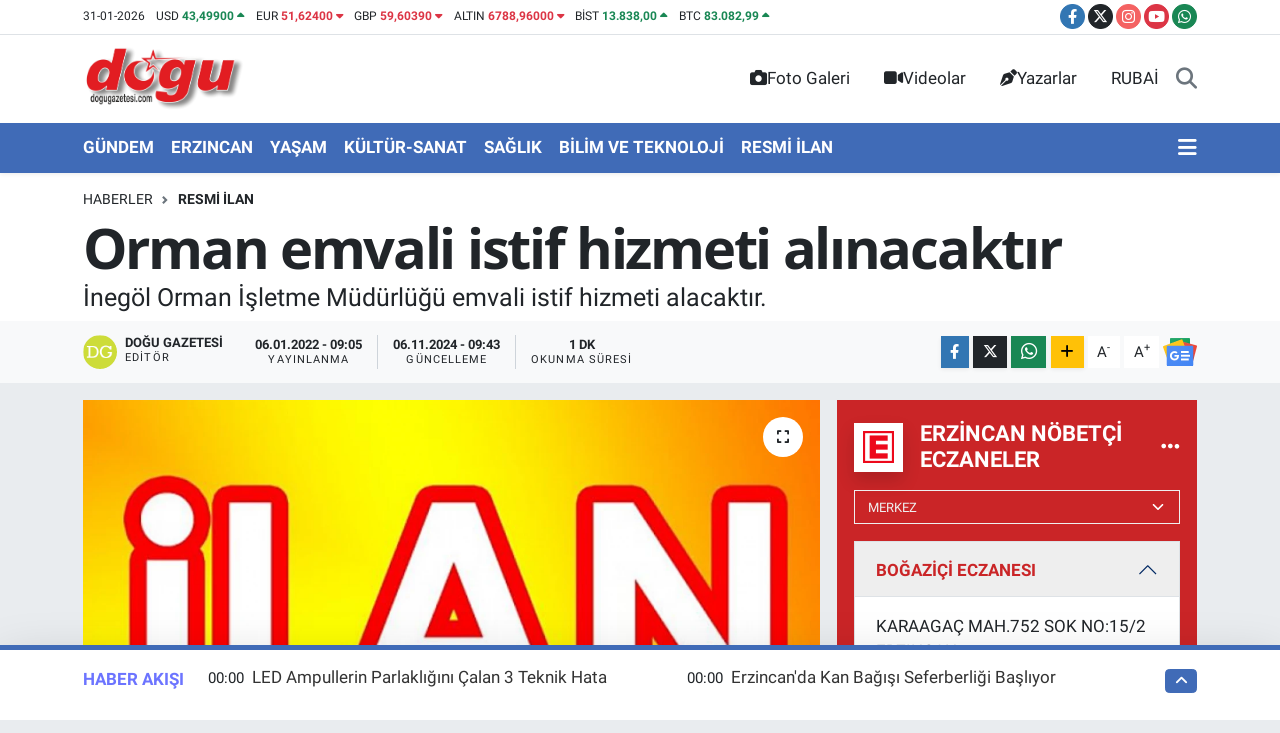

--- FILE ---
content_type: text/html; charset=UTF-8
request_url: https://www.dogugazetesi.com/orman-emvali-istif-hizmeti-alinacaktir-1
body_size: 32665
content:
<!DOCTYPE html>
<html lang="tr" data-theme="flow">
<head>
<link rel="dns-prefetch" href="//www.dogugazetesi.com">
<link rel="dns-prefetch" href="//dogugazetesicom.teimg.com">
<link rel="dns-prefetch" href="//static.tebilisim.com">
<link rel="dns-prefetch" href="//cdn.p.analitik.bik.gov.tr">
<link rel="dns-prefetch" href="//www.googletagmanager.com">
<link rel="dns-prefetch" href="//www.facebook.com">
<link rel="dns-prefetch" href="//www.twitter.com">
<link rel="dns-prefetch" href="//www.instagram.com">
<link rel="dns-prefetch" href="//www.youtube.com">
<link rel="dns-prefetch" href="//api.whatsapp.com">
<link rel="dns-prefetch" href="//www.w3.org">
<link rel="dns-prefetch" href="//x.com">
<link rel="dns-prefetch" href="//www.linkedin.com">
<link rel="dns-prefetch" href="//pinterest.com">
<link rel="dns-prefetch" href="//t.me">
<link rel="dns-prefetch" href="//news.google.com">
<link rel="dns-prefetch" href="//www.ilan.gov.tr">
<link rel="dns-prefetch" href="//www.google.com">
<link rel="dns-prefetch" href="//tebilisim.com">
<link rel="dns-prefetch" href="//facebook.com">
<link rel="dns-prefetch" href="//twitter.com">

    <meta charset="utf-8">
<title>Orman emvali istif hizmeti alınacaktır</title>
<meta name="description" content="İnegöl Orman İşletme Müdürlüğü emvali istif hizmeti alacaktır.">
<link rel="canonical" href="https://www.dogugazetesi.com/orman-emvali-istif-hizmeti-alinacaktir-1">
<meta name="viewport" content="width=device-width,initial-scale=1">
<meta name="X-UA-Compatible" content="IE=edge">
<meta name="robots" content="noindex, nofollow">
<meta name="theme-color" content="#406bb7">
<meta name="title" content="Orman emvali istif hizmeti alınacaktır">
<meta name="articleSection" content="news">
<meta name="datePublished" content="2022-01-06T09:05:00+03:00">
<meta name="dateModified" content="2024-11-06T09:43:56+03:00">
<meta name="articleAuthor" content="Doğu Gazetesi">
<meta name="author" content="Doğu Gazetesi">
<link rel="amphtml" href="https://www.dogugazetesi.com/orman-emvali-istif-hizmeti-alinacaktir-1/amp">
<meta property="og:site_name" content="Dogu gazetesi">
<meta property="og:title" content="Orman emvali istif hizmeti alınacaktır">
<meta property="og:description" content="İnegöl Orman İşletme Müdürlüğü emvali istif hizmeti alacaktır.">
<meta property="og:url" content="https://www.dogugazetesi.com/orman-emvali-istif-hizmeti-alinacaktir-1">
<meta property="og:image" content="https://dogugazetesicom.teimg.com/crop/1280x720/dogugazetesi-com/images/haberler/2022/01/orman_emvali_istif_hizmeti_alinacaktir_h21263_25853.jpg">
<meta property="og:image:width" content="1280">
<meta property="og:image:height" content="720">
<meta property="og:image:alt" content="Orman emvali istif hizmeti alınacaktır">
<meta property="og:article:published_time" content="2022-01-06T09:05:00+03:00">
<meta property="og:article:modified_time" content="2024-11-06T09:43:56+03:00">
<meta property="og:type" content="article">
<meta name="twitter:card" content="summary_large_image">
<meta name="twitter:site" content="@Dogu_Gazetesi">
<meta name="twitter:title" content="Orman emvali istif hizmeti alınacaktır">
<meta name="twitter:description" content="İnegöl Orman İşletme Müdürlüğü emvali istif hizmeti alacaktır.">
<meta name="twitter:image" content="https://dogugazetesicom.teimg.com/crop/1280x720/dogugazetesi-com/images/haberler/2022/01/orman_emvali_istif_hizmeti_alinacaktir_h21263_25853.jpg">
<meta name="twitter:url" content="https://www.dogugazetesi.com/orman-emvali-istif-hizmeti-alinacaktir-1">
<link rel="shortcut icon" type="image/x-icon" href="https://dogugazetesicom.teimg.com/dogugazetesi-com/uploads/2024/12/dogugazetesicom-buyuk-logo.png">
<link rel="manifest" href="https://www.dogugazetesi.com/manifest.json?v=6.6.4" />
<link rel="preload" href="https://static.tebilisim.com/flow/assets/css/font-awesome/fa-solid-900.woff2" as="font" type="font/woff2" crossorigin />
<link rel="preload" href="https://static.tebilisim.com/flow/assets/css/font-awesome/fa-brands-400.woff2" as="font" type="font/woff2" crossorigin />
<link rel="preload" href="https://static.tebilisim.com/flow/assets/css/weather-icons/font/weathericons-regular-webfont.woff2" as="font" type="font/woff2" crossorigin />
<link rel="preload" href="https://static.tebilisim.com/flow/vendor/te/fonts/roboto/KFOlCnqEu92Fr1MmEU9fBBc4AMP6lQ.woff2" as="font" type="font/woff2" crossorigin />
<link rel="preload" href="https://static.tebilisim.com/flow/vendor/te/fonts/roboto/KFOlCnqEu92Fr1MmEU9fChc4AMP6lbBP.woff2" as="font" type="font/woff2" crossorigin />
<link rel="preload" href="https://static.tebilisim.com/flow/vendor/te/fonts/roboto/KFOlCnqEu92Fr1MmWUlfBBc4AMP6lQ.woff2" as="font" type="font/woff2" crossorigin />
<link rel="preload" href="https://static.tebilisim.com/flow/vendor/te/fonts/roboto/KFOlCnqEu92Fr1MmWUlfChc4AMP6lbBP.woff2" as="font" type="font/woff2" crossorigin />
<link rel="preload" href="https://static.tebilisim.com/flow/vendor/te/fonts/roboto/KFOmCnqEu92Fr1Mu4mxKKTU1Kg.woff2" as="font" type="font/woff2" crossorigin />
<link rel="preload" href="https://static.tebilisim.com/flow/vendor/te/fonts/roboto/KFOmCnqEu92Fr1Mu7GxKKTU1Kvnz.woff2" as="font" type="font/woff2" crossorigin />

<link rel="preload"
	href="https://static.tebilisim.com/flow/vendor/te/fonts/open-sans/open-sans.woff2"
	as="font" type="font/woff2" crossorigin />

<link rel="preload" as="style" href="https://static.tebilisim.com/flow/vendor/te/fonts/roboto.css?v=6.6.4">
<link rel="stylesheet" href="https://static.tebilisim.com/flow/vendor/te/fonts/roboto.css?v=6.6.4">
<link rel="preload" as="style" href="https://static.tebilisim.com/flow/vendor/te/fonts/open-sans.css?v=6.6.4">
<link rel="stylesheet" href="https://static.tebilisim.com/flow/vendor/te/fonts/open-sans.css?v=6.6.4">

<link rel="preload" as="image" href="https://dogugazetesicom.teimg.com/crop/1280x720/dogugazetesi-com/images/haberler/2022/01/orman_emvali_istif_hizmeti_alinacaktir_h21263_25853.jpg">
<style>:root {
        --te-link-color: #333;
        --te-link-hover-color: #000;
        --te-font: "Roboto";
        --te-secondary-font: "Open Sans";
        --te-h1-font-size: 56px;
        --te-color: #406bb7;
        --te-hover-color: #6c74ff;
        --mm-ocd-width: 85%!important; /*  Mobil Menü Genişliği */
        --swiper-theme-color: var(--te-color)!important;
        --header-13-color: #ffc107;
    }</style><link rel="preload" as="style" href="https://static.tebilisim.com/flow/assets/vendor/bootstrap/css/bootstrap.min.css?v=6.6.4">
<link rel="stylesheet" href="https://static.tebilisim.com/flow/assets/vendor/bootstrap/css/bootstrap.min.css?v=6.6.4">
<link rel="preload" as="style" href="https://static.tebilisim.com/flow/assets/css/app6.6.4.min.css">
<link rel="stylesheet" href="https://static.tebilisim.com/flow/assets/css/app6.6.4.min.css">



<script type="application/ld+json">{"@context":"https:\/\/schema.org","@type":"WebSite","url":"https:\/\/www.dogugazetesi.com","potentialAction":{"@type":"SearchAction","target":"https:\/\/www.dogugazetesi.com\/arama?q={query}","query-input":"required name=query"}}</script>

<script type="application/ld+json">{"@context":"https:\/\/schema.org","@type":"NewsMediaOrganization","url":"https:\/\/www.dogugazetesi.com","name":"Do\u011fu Gazetesi","logo":"https:\/\/dogugazetesicom.teimg.com\/dogugazetesi-com\/uploads\/2024\/12\/dogugazetesicom-logo-8.png","sameAs":["https:\/\/www.facebook.com\/DoguGazetesi","https:\/\/www.twitter.com\/Dogu_Gazetesi","https:\/\/www.youtube.com\/@dogugazetesi24","https:\/\/www.instagram.com\/dogugazetesi24"]}</script>

<script type="application/ld+json">{"@context":"https:\/\/schema.org","@graph":[{"@type":"SiteNavigationElement","name":"Ana Sayfa","url":"https:\/\/www.dogugazetesi.com","@id":"https:\/\/www.dogugazetesi.com"},{"@type":"SiteNavigationElement","name":"G\u00dcNDEM","url":"https:\/\/www.dogugazetesi.com\/gundem","@id":"https:\/\/www.dogugazetesi.com\/gundem"},{"@type":"SiteNavigationElement","name":"EKONOM\u0130","url":"https:\/\/www.dogugazetesi.com\/ekonomi","@id":"https:\/\/www.dogugazetesi.com\/ekonomi"},{"@type":"SiteNavigationElement","name":"RESM\u0130 \u0130LAN","url":"https:\/\/www.dogugazetesi.com\/resmi-ilan","@id":"https:\/\/www.dogugazetesi.com\/resmi-ilan"},{"@type":"SiteNavigationElement","name":"SPOR","url":"https:\/\/www.dogugazetesi.com\/spor","@id":"https:\/\/www.dogugazetesi.com\/spor"},{"@type":"SiteNavigationElement","name":"YA\u015eAM","url":"https:\/\/www.dogugazetesi.com\/yasam","@id":"https:\/\/www.dogugazetesi.com\/yasam"},{"@type":"SiteNavigationElement","name":"SA\u011eLIK","url":"https:\/\/www.dogugazetesi.com\/saglik","@id":"https:\/\/www.dogugazetesi.com\/saglik"},{"@type":"SiteNavigationElement","name":"E\u011e\u0130T\u0130M","url":"https:\/\/www.dogugazetesi.com\/egitim","@id":"https:\/\/www.dogugazetesi.com\/egitim"},{"@type":"SiteNavigationElement","name":"Erzincan","url":"https:\/\/www.dogugazetesi.com\/erzincan","@id":"https:\/\/www.dogugazetesi.com\/erzincan"},{"@type":"SiteNavigationElement","name":"GENEL","url":"https:\/\/www.dogugazetesi.com\/genel","@id":"https:\/\/www.dogugazetesi.com\/genel"},{"@type":"SiteNavigationElement","name":"K\u00dcLT\u00dcR-SANAT","url":"https:\/\/www.dogugazetesi.com\/kultur-sanat","@id":"https:\/\/www.dogugazetesi.com\/kultur-sanat"},{"@type":"SiteNavigationElement","name":"Bilim, teknoloji","url":"https:\/\/www.dogugazetesi.com\/bilim-teknoloji","@id":"https:\/\/www.dogugazetesi.com\/bilim-teknoloji"},{"@type":"SiteNavigationElement","name":"Politika","url":"https:\/\/www.dogugazetesi.com\/politika","@id":"https:\/\/www.dogugazetesi.com\/politika"},{"@type":"SiteNavigationElement","name":"ERZ\u0130NCAN FOTO\u011eRAFLARI","url":"https:\/\/www.dogugazetesi.com\/erzincan-fotograflari","@id":"https:\/\/www.dogugazetesi.com\/erzincan-fotograflari"},{"@type":"SiteNavigationElement","name":"Yerel Haber","url":"https:\/\/www.dogugazetesi.com\/yerel-haber","@id":"https:\/\/www.dogugazetesi.com\/yerel-haber"},{"@type":"SiteNavigationElement","name":"Magazin","url":"https:\/\/www.dogugazetesi.com\/magazin","@id":"https:\/\/www.dogugazetesi.com\/magazin"},{"@type":"SiteNavigationElement","name":"D\u00fcnya","url":"https:\/\/www.dogugazetesi.com\/dunya","@id":"https:\/\/www.dogugazetesi.com\/dunya"},{"@type":"SiteNavigationElement","name":"Siyaset","url":"https:\/\/www.dogugazetesi.com\/siyaset","@id":"https:\/\/www.dogugazetesi.com\/siyaset"},{"@type":"SiteNavigationElement","name":"Bursa","url":"https:\/\/www.dogugazetesi.com\/bursa","@id":"https:\/\/www.dogugazetesi.com\/bursa"},{"@type":"SiteNavigationElement","name":"Kayseri","url":"https:\/\/www.dogugazetesi.com\/kayseri","@id":"https:\/\/www.dogugazetesi.com\/kayseri"},{"@type":"SiteNavigationElement","name":"Afyonkarahisar","url":"https:\/\/www.dogugazetesi.com\/afyonkarahisar","@id":"https:\/\/www.dogugazetesi.com\/afyonkarahisar"},{"@type":"SiteNavigationElement","name":"Van","url":"https:\/\/www.dogugazetesi.com\/van","@id":"https:\/\/www.dogugazetesi.com\/van"},{"@type":"SiteNavigationElement","name":"Eski\u015fehir","url":"https:\/\/www.dogugazetesi.com\/eskisehir","@id":"https:\/\/www.dogugazetesi.com\/eskisehir"},{"@type":"SiteNavigationElement","name":"ASAY\u0130\u015e","url":"https:\/\/www.dogugazetesi.com\/asayis","@id":"https:\/\/www.dogugazetesi.com\/asayis"},{"@type":"SiteNavigationElement","name":"Ayd\u0131n","url":"https:\/\/www.dogugazetesi.com\/aydin","@id":"https:\/\/www.dogugazetesi.com\/aydin"},{"@type":"SiteNavigationElement","name":"Denizli","url":"https:\/\/www.dogugazetesi.com\/denizli","@id":"https:\/\/www.dogugazetesi.com\/denizli"},{"@type":"SiteNavigationElement","name":"Siirt","url":"https:\/\/www.dogugazetesi.com\/siirt","@id":"https:\/\/www.dogugazetesi.com\/siirt"},{"@type":"SiteNavigationElement","name":"K\u00fctahya","url":"https:\/\/www.dogugazetesi.com\/kutahya","@id":"https:\/\/www.dogugazetesi.com\/kutahya"},{"@type":"SiteNavigationElement","name":"Erzurum","url":"https:\/\/www.dogugazetesi.com\/erzurum","@id":"https:\/\/www.dogugazetesi.com\/erzurum"},{"@type":"SiteNavigationElement","name":"A\u011fr\u0131","url":"https:\/\/www.dogugazetesi.com\/agri","@id":"https:\/\/www.dogugazetesi.com\/agri"},{"@type":"SiteNavigationElement","name":"Bal\u0131kesir","url":"https:\/\/www.dogugazetesi.com\/balikesir","@id":"https:\/\/www.dogugazetesi.com\/balikesir"},{"@type":"SiteNavigationElement","name":"Mu\u011fla","url":"https:\/\/www.dogugazetesi.com\/mugla","@id":"https:\/\/www.dogugazetesi.com\/mugla"},{"@type":"SiteNavigationElement","name":"Gaziantep","url":"https:\/\/www.dogugazetesi.com\/gaziantep","@id":"https:\/\/www.dogugazetesi.com\/gaziantep"},{"@type":"SiteNavigationElement","name":"Hakkari","url":"https:\/\/www.dogugazetesi.com\/hakkari","@id":"https:\/\/www.dogugazetesi.com\/hakkari"},{"@type":"SiteNavigationElement","name":"Haberde insan","url":"https:\/\/www.dogugazetesi.com\/haberde-insan","@id":"https:\/\/www.dogugazetesi.com\/haberde-insan"},{"@type":"SiteNavigationElement","name":"Manisa","url":"https:\/\/www.dogugazetesi.com\/manisa","@id":"https:\/\/www.dogugazetesi.com\/manisa"},{"@type":"SiteNavigationElement","name":"\u00c7anakkale","url":"https:\/\/www.dogugazetesi.com\/canakkale","@id":"https:\/\/www.dogugazetesi.com\/canakkale"},{"@type":"SiteNavigationElement","name":"\u015e\u0131rnak","url":"https:\/\/www.dogugazetesi.com\/sirnak","@id":"https:\/\/www.dogugazetesi.com\/sirnak"},{"@type":"SiteNavigationElement","name":"\u00c7evre","url":"https:\/\/www.dogugazetesi.com\/cevre","@id":"https:\/\/www.dogugazetesi.com\/cevre"},{"@type":"SiteNavigationElement","name":"Izmir","url":"https:\/\/www.dogugazetesi.com\/izmir","@id":"https:\/\/www.dogugazetesi.com\/izmir"},{"@type":"SiteNavigationElement","name":"Hatay","url":"https:\/\/www.dogugazetesi.com\/hatay","@id":"https:\/\/www.dogugazetesi.com\/hatay"},{"@type":"SiteNavigationElement","name":"Zonguldak","url":"https:\/\/www.dogugazetesi.com\/zonguldak","@id":"https:\/\/www.dogugazetesi.com\/zonguldak"},{"@type":"SiteNavigationElement","name":"Elaz\u0131\u011f","url":"https:\/\/www.dogugazetesi.com\/elazig","@id":"https:\/\/www.dogugazetesi.com\/elazig"},{"@type":"SiteNavigationElement","name":"Mardin","url":"https:\/\/www.dogugazetesi.com\/mardin","@id":"https:\/\/www.dogugazetesi.com\/mardin"},{"@type":"SiteNavigationElement","name":"Kastamonu","url":"https:\/\/www.dogugazetesi.com\/kastamonu","@id":"https:\/\/www.dogugazetesi.com\/kastamonu"},{"@type":"SiteNavigationElement","name":"Artvin","url":"https:\/\/www.dogugazetesi.com\/artvin","@id":"https:\/\/www.dogugazetesi.com\/artvin"},{"@type":"SiteNavigationElement","name":"Kocaeli","url":"https:\/\/www.dogugazetesi.com\/kocaeli","@id":"https:\/\/www.dogugazetesi.com\/kocaeli"},{"@type":"SiteNavigationElement","name":"Bing\u00f6l","url":"https:\/\/www.dogugazetesi.com\/bingol","@id":"https:\/\/www.dogugazetesi.com\/bingol"},{"@type":"SiteNavigationElement","name":"Antalya","url":"https:\/\/www.dogugazetesi.com\/antalya","@id":"https:\/\/www.dogugazetesi.com\/antalya"},{"@type":"SiteNavigationElement","name":"Bilecik","url":"https:\/\/www.dogugazetesi.com\/bilecik","@id":"https:\/\/www.dogugazetesi.com\/bilecik"},{"@type":"SiteNavigationElement","name":"Mersin","url":"https:\/\/www.dogugazetesi.com\/mersin","@id":"https:\/\/www.dogugazetesi.com\/mersin"},{"@type":"SiteNavigationElement","name":"Amasya","url":"https:\/\/www.dogugazetesi.com\/amasya","@id":"https:\/\/www.dogugazetesi.com\/amasya"},{"@type":"SiteNavigationElement","name":"Istanbul","url":"https:\/\/www.dogugazetesi.com\/istanbul","@id":"https:\/\/www.dogugazetesi.com\/istanbul"},{"@type":"SiteNavigationElement","name":"Samsun","url":"https:\/\/www.dogugazetesi.com\/samsun","@id":"https:\/\/www.dogugazetesi.com\/samsun"},{"@type":"SiteNavigationElement","name":"Bolu","url":"https:\/\/www.dogugazetesi.com\/bolu","@id":"https:\/\/www.dogugazetesi.com\/bolu"},{"@type":"SiteNavigationElement","name":"D\u00fczce","url":"https:\/\/www.dogugazetesi.com\/duzce","@id":"https:\/\/www.dogugazetesi.com\/duzce"},{"@type":"SiteNavigationElement","name":"Batman","url":"https:\/\/www.dogugazetesi.com\/batman","@id":"https:\/\/www.dogugazetesi.com\/batman"},{"@type":"SiteNavigationElement","name":"Sinop","url":"https:\/\/www.dogugazetesi.com\/sinop","@id":"https:\/\/www.dogugazetesi.com\/sinop"},{"@type":"SiteNavigationElement","name":"Konya","url":"https:\/\/www.dogugazetesi.com\/konya","@id":"https:\/\/www.dogugazetesi.com\/konya"},{"@type":"SiteNavigationElement","name":"B\u0130L\u0130M VE TEKNOLOJ\u0130","url":"https:\/\/www.dogugazetesi.com\/bilim-ve-teknoloji","@id":"https:\/\/www.dogugazetesi.com\/bilim-ve-teknoloji"},{"@type":"SiteNavigationElement","name":"Sakarya","url":"https:\/\/www.dogugazetesi.com\/sakarya","@id":"https:\/\/www.dogugazetesi.com\/sakarya"},{"@type":"SiteNavigationElement","name":"Bitlis","url":"https:\/\/www.dogugazetesi.com\/bitlis","@id":"https:\/\/www.dogugazetesi.com\/bitlis"},{"@type":"SiteNavigationElement","name":"Malatya","url":"https:\/\/www.dogugazetesi.com\/malatya","@id":"https:\/\/www.dogugazetesi.com\/malatya"},{"@type":"SiteNavigationElement","name":"\u015eanl\u0131urfa","url":"https:\/\/www.dogugazetesi.com\/sanliurfa","@id":"https:\/\/www.dogugazetesi.com\/sanliurfa"},{"@type":"SiteNavigationElement","name":"Diyarbak\u0131r","url":"https:\/\/www.dogugazetesi.com\/diyarbakir","@id":"https:\/\/www.dogugazetesi.com\/diyarbakir"},{"@type":"SiteNavigationElement","name":"Giresun","url":"https:\/\/www.dogugazetesi.com\/giresun","@id":"https:\/\/www.dogugazetesi.com\/giresun"},{"@type":"SiteNavigationElement","name":"Karab\u00fck","url":"https:\/\/www.dogugazetesi.com\/karabuk","@id":"https:\/\/www.dogugazetesi.com\/karabuk"},{"@type":"SiteNavigationElement","name":"Ad\u0131yaman","url":"https:\/\/www.dogugazetesi.com\/adiyaman","@id":"https:\/\/www.dogugazetesi.com\/adiyaman"},{"@type":"SiteNavigationElement","name":"Kahramanmara\u015f","url":"https:\/\/www.dogugazetesi.com\/kahramanmaras","@id":"https:\/\/www.dogugazetesi.com\/kahramanmaras"},{"@type":"SiteNavigationElement","name":"Yozgat","url":"https:\/\/www.dogugazetesi.com\/yozgat","@id":"https:\/\/www.dogugazetesi.com\/yozgat"},{"@type":"SiteNavigationElement","name":"Isparta","url":"https:\/\/www.dogugazetesi.com\/isparta","@id":"https:\/\/www.dogugazetesi.com\/isparta"},{"@type":"SiteNavigationElement","name":"Ankara","url":"https:\/\/www.dogugazetesi.com\/ankara","@id":"https:\/\/www.dogugazetesi.com\/ankara"},{"@type":"SiteNavigationElement","name":"U\u015fak","url":"https:\/\/www.dogugazetesi.com\/usak","@id":"https:\/\/www.dogugazetesi.com\/usak"},{"@type":"SiteNavigationElement","name":"Edirne","url":"https:\/\/www.dogugazetesi.com\/edirne","@id":"https:\/\/www.dogugazetesi.com\/edirne"},{"@type":"SiteNavigationElement","name":"\u00c7orum","url":"https:\/\/www.dogugazetesi.com\/corum","@id":"https:\/\/www.dogugazetesi.com\/corum"},{"@type":"SiteNavigationElement","name":"\u00c7ank\u0131r\u0131","url":"https:\/\/www.dogugazetesi.com\/cankiri","@id":"https:\/\/www.dogugazetesi.com\/cankiri"},{"@type":"SiteNavigationElement","name":"K\u0131r\u015fehir","url":"https:\/\/www.dogugazetesi.com\/kirsehir","@id":"https:\/\/www.dogugazetesi.com\/kirsehir"},{"@type":"SiteNavigationElement","name":"I\u011fd\u0131r","url":"https:\/\/www.dogugazetesi.com\/igdir","@id":"https:\/\/www.dogugazetesi.com\/igdir"},{"@type":"SiteNavigationElement","name":"Ardahan","url":"https:\/\/www.dogugazetesi.com\/ardahan","@id":"https:\/\/www.dogugazetesi.com\/ardahan"},{"@type":"SiteNavigationElement","name":"K\u0131rklareli","url":"https:\/\/www.dogugazetesi.com\/kirklareli","@id":"https:\/\/www.dogugazetesi.com\/kirklareli"},{"@type":"SiteNavigationElement","name":"Kilis","url":"https:\/\/www.dogugazetesi.com\/kilis","@id":"https:\/\/www.dogugazetesi.com\/kilis"},{"@type":"SiteNavigationElement","name":"Bayburt","url":"https:\/\/www.dogugazetesi.com\/bayburt","@id":"https:\/\/www.dogugazetesi.com\/bayburt"},{"@type":"SiteNavigationElement","name":"Adana","url":"https:\/\/www.dogugazetesi.com\/adana","@id":"https:\/\/www.dogugazetesi.com\/adana"},{"@type":"SiteNavigationElement","name":"Rize","url":"https:\/\/www.dogugazetesi.com\/rize","@id":"https:\/\/www.dogugazetesi.com\/rize"},{"@type":"SiteNavigationElement","name":"Kars","url":"https:\/\/www.dogugazetesi.com\/kars","@id":"https:\/\/www.dogugazetesi.com\/kars"},{"@type":"SiteNavigationElement","name":"Sivas","url":"https:\/\/www.dogugazetesi.com\/sivas","@id":"https:\/\/www.dogugazetesi.com\/sivas"},{"@type":"SiteNavigationElement","name":"Ordu","url":"https:\/\/www.dogugazetesi.com\/ordu","@id":"https:\/\/www.dogugazetesi.com\/ordu"},{"@type":"SiteNavigationElement","name":"Tekirda\u011f","url":"https:\/\/www.dogugazetesi.com\/tekirdag","@id":"https:\/\/www.dogugazetesi.com\/tekirdag"},{"@type":"SiteNavigationElement","name":"Mu\u015f","url":"https:\/\/www.dogugazetesi.com\/mus","@id":"https:\/\/www.dogugazetesi.com\/mus"},{"@type":"SiteNavigationElement","name":"Tunceli","url":"https:\/\/www.dogugazetesi.com\/tunceli","@id":"https:\/\/www.dogugazetesi.com\/tunceli"},{"@type":"SiteNavigationElement","name":"Tokat","url":"https:\/\/www.dogugazetesi.com\/tokat","@id":"https:\/\/www.dogugazetesi.com\/tokat"},{"@type":"SiteNavigationElement","name":"Trabzon","url":"https:\/\/www.dogugazetesi.com\/trabzon","@id":"https:\/\/www.dogugazetesi.com\/trabzon"},{"@type":"SiteNavigationElement","name":"Bart\u0131n","url":"https:\/\/www.dogugazetesi.com\/bartin","@id":"https:\/\/www.dogugazetesi.com\/bartin"},{"@type":"SiteNavigationElement","name":"G\u00fcm\u00fc\u015fhane","url":"https:\/\/www.dogugazetesi.com\/gumushane","@id":"https:\/\/www.dogugazetesi.com\/gumushane"},{"@type":"SiteNavigationElement","name":"Ni\u011fde","url":"https:\/\/www.dogugazetesi.com\/nigde","@id":"https:\/\/www.dogugazetesi.com\/nigde"},{"@type":"SiteNavigationElement","name":"Nev\u015fehir","url":"https:\/\/www.dogugazetesi.com\/nevsehir","@id":"https:\/\/www.dogugazetesi.com\/nevsehir"},{"@type":"SiteNavigationElement","name":"Genel, tunceli","url":"https:\/\/www.dogugazetesi.com\/genel-tunceli","@id":"https:\/\/www.dogugazetesi.com\/genel-tunceli"},{"@type":"SiteNavigationElement","name":"Erzincan - Genel","url":"https:\/\/www.dogugazetesi.com\/erzincan-genel","@id":"https:\/\/www.dogugazetesi.com\/erzincan-genel"},{"@type":"SiteNavigationElement","name":"Genel, erzurum","url":"https:\/\/www.dogugazetesi.com\/genel-erzurum","@id":"https:\/\/www.dogugazetesi.com\/genel-erzurum"},{"@type":"SiteNavigationElement","name":"Genel, bing\u00f6l","url":"https:\/\/www.dogugazetesi.com\/genel-bingol","@id":"https:\/\/www.dogugazetesi.com\/genel-bingol"},{"@type":"SiteNavigationElement","name":"Genel, ardahan","url":"https:\/\/www.dogugazetesi.com\/genel-ardahan","@id":"https:\/\/www.dogugazetesi.com\/genel-ardahan"},{"@type":"SiteNavigationElement","name":"Video","url":"https:\/\/www.dogugazetesi.com\/video","@id":"https:\/\/www.dogugazetesi.com\/video"},{"@type":"SiteNavigationElement","name":"Genel, bitlis","url":"https:\/\/www.dogugazetesi.com\/genel-bitlis","@id":"https:\/\/www.dogugazetesi.com\/genel-bitlis"},{"@type":"SiteNavigationElement","name":"Spor, erzurum","url":"https:\/\/www.dogugazetesi.com\/spor-erzurum","@id":"https:\/\/www.dogugazetesi.com\/spor-erzurum"},{"@type":"SiteNavigationElement","name":"Genel, kars","url":"https:\/\/www.dogugazetesi.com\/genel-kars","@id":"https:\/\/www.dogugazetesi.com\/genel-kars"},{"@type":"SiteNavigationElement","name":"Spor, mu\u015f","url":"https:\/\/www.dogugazetesi.com\/spor-mus","@id":"https:\/\/www.dogugazetesi.com\/spor-mus"},{"@type":"SiteNavigationElement","name":"Genel, van","url":"https:\/\/www.dogugazetesi.com\/genel-van","@id":"https:\/\/www.dogugazetesi.com\/genel-van"},{"@type":"SiteNavigationElement","name":"Genel, malatya","url":"https:\/\/www.dogugazetesi.com\/genel-malatya","@id":"https:\/\/www.dogugazetesi.com\/genel-malatya"},{"@type":"SiteNavigationElement","name":"Politika, kars","url":"https:\/\/www.dogugazetesi.com\/politika-kars","@id":"https:\/\/www.dogugazetesi.com\/politika-kars"},{"@type":"SiteNavigationElement","name":"Genel, hakkari","url":"https:\/\/www.dogugazetesi.com\/genel-hakkari","@id":"https:\/\/www.dogugazetesi.com\/genel-hakkari"},{"@type":"SiteNavigationElement","name":"Asayi\u015f-Erzincan","url":"https:\/\/www.dogugazetesi.com\/asayis-erzincan","@id":"https:\/\/www.dogugazetesi.com\/asayis-erzincan"},{"@type":"SiteNavigationElement","name":"EMLAK- GAYR\u0130MENKUL","url":"https:\/\/www.dogugazetesi.com\/emlak-gayrimenkul","@id":"https:\/\/www.dogugazetesi.com\/emlak-gayrimenkul"},{"@type":"SiteNavigationElement","name":"OKUL D\u00dcNYASI","url":"https:\/\/www.dogugazetesi.com\/okul-dunyasi","@id":"https:\/\/www.dogugazetesi.com\/okul-dunyasi"},{"@type":"SiteNavigationElement","name":"ALI\u015eVER\u0130\u015e","url":"https:\/\/www.dogugazetesi.com\/alisveris","@id":"https:\/\/www.dogugazetesi.com\/alisveris"},{"@type":"SiteNavigationElement","name":"GENEL K\u00dcLT\u00dcR","url":"https:\/\/www.dogugazetesi.com\/genel-kultur","@id":"https:\/\/www.dogugazetesi.com\/genel-kultur"},{"@type":"SiteNavigationElement","name":"RUBA\u0130","url":"https:\/\/www.dogugazetesi.com\/rubai","@id":"https:\/\/www.dogugazetesi.com\/rubai"},{"@type":"SiteNavigationElement","name":"1950'L\u0130 YILLARDA \u0130STASYON MAHALLES\u0130 VE SAK\u0130NLER\u0130","url":"https:\/\/www.dogugazetesi.com\/1950li-yillarin-erzincani","@id":"https:\/\/www.dogugazetesi.com\/1950li-yillarin-erzincani"},{"@type":"SiteNavigationElement","name":"B\u0130ZE ULA\u015eIN","url":"https:\/\/www.dogugazetesi.com\/bize-ulasin","@id":"https:\/\/www.dogugazetesi.com\/bize-ulasin"},{"@type":"SiteNavigationElement","name":"\u00c7EREZLER","url":"https:\/\/www.dogugazetesi.com\/cerezler","@id":"https:\/\/www.dogugazetesi.com\/cerezler"},{"@type":"SiteNavigationElement","name":"Gizlilik S\u00f6zle\u015fmesi","url":"https:\/\/www.dogugazetesi.com\/gizlilik-sozlesmesi","@id":"https:\/\/www.dogugazetesi.com\/gizlilik-sozlesmesi"},{"@type":"SiteNavigationElement","name":"dogugazetesi.com yay\u0131n politikas\u0131","url":"https:\/\/www.dogugazetesi.com\/dogugazetesicom-yayin-politikasi","@id":"https:\/\/www.dogugazetesi.com\/dogugazetesicom-yayin-politikasi"},{"@type":"SiteNavigationElement","name":"Yazarlar","url":"https:\/\/www.dogugazetesi.com\/yazarlar","@id":"https:\/\/www.dogugazetesi.com\/yazarlar"},{"@type":"SiteNavigationElement","name":"Foto Galeri","url":"https:\/\/www.dogugazetesi.com\/foto-galeri","@id":"https:\/\/www.dogugazetesi.com\/foto-galeri"},{"@type":"SiteNavigationElement","name":"Video Galeri","url":"https:\/\/www.dogugazetesi.com\/video","@id":"https:\/\/www.dogugazetesi.com\/video"},{"@type":"SiteNavigationElement","name":"Biyografiler","url":"https:\/\/www.dogugazetesi.com\/biyografi","@id":"https:\/\/www.dogugazetesi.com\/biyografi"},{"@type":"SiteNavigationElement","name":"Firma Rehberi","url":"https:\/\/www.dogugazetesi.com\/rehber","@id":"https:\/\/www.dogugazetesi.com\/rehber"},{"@type":"SiteNavigationElement","name":"Seri \u0130lanlar","url":"https:\/\/www.dogugazetesi.com\/ilan","@id":"https:\/\/www.dogugazetesi.com\/ilan"},{"@type":"SiteNavigationElement","name":"R\u00f6portajlar","url":"https:\/\/www.dogugazetesi.com\/roportaj","@id":"https:\/\/www.dogugazetesi.com\/roportaj"},{"@type":"SiteNavigationElement","name":"Merkez Bug\u00fcn, Yar\u0131n ve 1 Haftal\u0131k Hava Durumu Tahmini","url":"https:\/\/www.dogugazetesi.com\/merkez-hava-durumu","@id":"https:\/\/www.dogugazetesi.com\/merkez-hava-durumu"},{"@type":"SiteNavigationElement","name":"Merkez Namaz Vakitleri","url":"https:\/\/www.dogugazetesi.com\/merkez-namaz-vakitleri","@id":"https:\/\/www.dogugazetesi.com\/merkez-namaz-vakitleri"},{"@type":"SiteNavigationElement","name":"Puan Durumu ve Fikst\u00fcr","url":"https:\/\/www.dogugazetesi.com\/futbol\/tff-2-lig-beyaz-puan-durumu-ve-fikstur","@id":"https:\/\/www.dogugazetesi.com\/futbol\/tff-2-lig-beyaz-puan-durumu-ve-fikstur"}]}</script>

<script type="application/ld+json">{"@context":"https:\/\/schema.org","@type":"BreadcrumbList","itemListElement":[{"@type":"ListItem","position":1,"item":{"@type":"Thing","@id":"https:\/\/www.dogugazetesi.com","name":"Haberler"}},{"@type":"ListItem","position":2,"item":{"@type":"Thing","@id":"https:\/\/www.dogugazetesi.com\/resmi-ilan","name":"RESM\u0130 \u0130LAN"}},{"@type":"ListItem","position":3,"item":{"@type":"Thing","@id":"https:\/\/www.dogugazetesi.com\/orman-emvali-istif-hizmeti-alinacaktir-1","name":"Orman emvali istif hizmeti al\u0131nacakt\u0131r"}}]}</script>
<script type="application/ld+json">{"@context":"https:\/\/schema.org","@type":"NewsArticle","headline":"Orman emvali istif hizmeti al\u0131nacakt\u0131r","articleSection":"RESM\u0130 \u0130LAN","dateCreated":"2022-01-06T09:05:00+03:00","datePublished":"2022-01-06T09:05:00+03:00","dateModified":"2024-11-06T09:43:56+03:00","wordCount":104,"genre":"news","mainEntityOfPage":{"@type":"WebPage","@id":"https:\/\/www.dogugazetesi.com\/orman-emvali-istif-hizmeti-alinacaktir-1"},"articleBody":"\r\n\r\n\u0130neg\u00f6l Orman \u0130\u015fletme M\u00fcd\u00fcrl\u00fc\u011f\u00fc emvali istif hizmeti alacakt\u0131r.\r\n\r\n\u0130neg\u00f6l Orman \u0130\u015fletme M\u00fcd\u00fcrl\u00fc\u011f\u00fc Bo\u011fazova, Hayriye ve \u0130nayet Orman Depolar\u0131nda Orman Emvali \u0130stifleme \u0130\u015fi hizmet al\u0131m\u0131 4734 say\u0131l\u0131 Kamu \u0130hale Kanununun 19 uncu maddesine g\u00f6re a\u00e7\u0131k ihale usul\u00fc ile ihale edilecek olup, teklifler sadece elektronik ortamda EKAP \u00fczerinden al\u0131nacakt\u0131r. \r\n\r\n\u0130halenin yap\u0131laca\u011f\u0131 yer : \u0130\u015fletme M\u00fcd\u00fcr Yard\u0131mc\u0131s\u0131 \u00c7al\u0131\u015fma Odas\u0131\r\n\r\nTarihi ve saati : 28.01.2022 15:00\r\n\r\n\u0130lan.gov.tr\u2019de yer alan ihale ilan\u0131n\u0131n detaylar\u0131na: https:\/\/www.ilan.gov.tr\/ilan\/912508\/ihale-duyurulari\/hizmet-alim-ihaleleri\/orman-emvali-istif-hizmeti-alinacaktir &nbsp;&nbsp;&nbsp;adresinden ula\u015f\u0131labilir. \r\n\r\n","description":"\u0130neg\u00f6l Orman \u0130\u015fletme M\u00fcd\u00fcrl\u00fc\u011f\u00fc emvali istif hizmeti alacakt\u0131r.","inLanguage":"tr-TR","keywords":[],"image":{"@type":"ImageObject","url":"https:\/\/dogugazetesicom.teimg.com\/crop\/1280x720\/dogugazetesi-com\/images\/haberler\/2022\/01\/orman_emvali_istif_hizmeti_alinacaktir_h21263_25853.jpg","width":"1280","height":"720","caption":"Orman emvali istif hizmeti al\u0131nacakt\u0131r"},"publishingPrinciples":"https:\/\/www.dogugazetesi.com\/gizlilik-sozlesmesi","isFamilyFriendly":"http:\/\/schema.org\/True","isAccessibleForFree":"http:\/\/schema.org\/True","publisher":{"@type":"Organization","name":"Do\u011fu Gazetesi","image":"https:\/\/dogugazetesicom.teimg.com\/dogugazetesi-com\/uploads\/2024\/12\/dogugazetesicom-logo-8.png","logo":{"@type":"ImageObject","url":"https:\/\/dogugazetesicom.teimg.com\/dogugazetesi-com\/uploads\/2024\/12\/dogugazetesicom-logo-8.png","width":"640","height":"375"}},"author":{"@type":"Person","name":"Do\u011fu Gazetesi","honorificPrefix":"","jobTitle":"","url":null}}</script>




<script>!function(){var t=document.createElement("script");t.setAttribute("src",'https://cdn.p.analitik.bik.gov.tr/tracker'+(typeof Intl!=="undefined"?(typeof (Intl||"").PluralRules!=="undefined"?'1':typeof Promise!=="undefined"?'2':typeof MutationObserver!=='undefined'?'3':'4'):'4')+'.js'),t.setAttribute("data-website-id","496409a3-9cb6-49ad-9a69-d20e1e490e9e"),t.setAttribute("data-host-url",'//496409a3-9cb6-49ad-9a69-d20e1e490e9e.collector.p.analitik.bik.gov.tr'),document.head.appendChild(t)}();</script>




<script async data-cfasync="false"
	src="https://www.googletagmanager.com/gtag/js?id=G-5MKR2W244X"></script>
<script data-cfasync="false">
	window.dataLayer = window.dataLayer || [];
	  function gtag(){dataLayer.push(arguments);}
	  gtag('js', new Date());
	  gtag('config', 'G-5MKR2W244X');
</script>




</head>




<body class="d-flex flex-column min-vh-100">

    
    

    <header class="header-7">
    <div class="top-header d-none d-lg-block bg-white border-bottom">
        <div class="container">
            <div class="d-flex justify-content-between align-items-center small py-1">
                                    <!-- PİYASALAR -->
        <ul class="top-currency list-unstyled list-inline mb-0 text-dark">
        <li class="list-inline-item">31-01-2026</li>
        <li class="list-inline-item dolar">
            USD
            <span class="fw-bold text-success value">43,49900</span>
            <span class="text-success"><i class="fa fa-caret-up"></i></span>
        </li>
        <li class="list-inline-item euro">
            EUR
            <span class="fw-bold text-danger value">51,62400</span>
            <span class="text-danger"><i class="fa fa-caret-down"></i></span>
        </li>
        <li class="list-inline-item euro">
            GBP
            <span class="fw-bold text-danger value">59,60390</span>
            <span class="text-danger"><i class="fa fa-caret-down"></i></span>
        </li>
        <li class="list-inline-item altin">
            ALTIN
            <span class="fw-bold text-danger value">6788,96000</span>
            <span class="text-danger"><i class="fa fa-caret-down"></i></span>
        </li>
        <li class="list-inline-item bist">
            BİST
            <span class="fw-bold text-success value">13.838,00</span>
            <span class="text-success"><i class="fa fa-caret-up"></i></span>
        </li>

        <li class="list-inline-item btc">
            BTC
            <span class="fw-bold text-success value">83.082,99</span>
            <span class="text-success"><i class="fa fa-caret-up"></i></span>
        </li>
    </ul>

    

                
                <div class="top-social-media">
                                        <a href="https://www.facebook.com/DoguGazetesi" target="_blank" class="btn btn-sm btn-primary rounded-pill" rel="nofollow noreferrer noopener"><i class="fab fa-facebook-f text-white"></i></a>
                                                            <a href="https://www.twitter.com/Dogu_Gazetesi" class="btn btn-sm btn-dark rounded-pill" target="_blank" rel="nofollow noreferrer noopener"><i class="fab fa-x-twitter text-white"></i></a>
                                                            <a href="https://www.instagram.com/dogugazetesi24" class="btn btn-sm btn-magenta rounded-pill" target="_blank" rel="nofollow noreferrer noopener"><i class="fab fa-instagram text-white"></i></a>
                                                            <a href="https://www.youtube.com/@dogugazetesi24" class="btn btn-sm btn-danger rounded-pill" target="_blank" rel="nofollow noreferrer noopener"><i class="fab fa-youtube text-white"></i></a>
                                                                                                                                                                <a href="https://api.whatsapp.com/send?phone=05364853322" class="btn btn-sm  btn-success rounded-pill" target="_blank" rel="nofollow noreferrer noopener"><i class="fab fa-whatsapp text-white"></i></a>
                                    </div>
            </div>
        </div>
    </div>
    <nav class="main-menu navbar navbar-expand-lg bg-white py-1 ps-0 py-2">
        <div class="container">
            <div class="d-lg-none">
                <a href="#menu" title="Ana Menü"><i class="fa fa-bars fa-lg"></i></a>
            </div>
            <div>
                                <a class="navbar-brand me-0" href="/" title="Dogu gazetesi">
                    <img src="https://dogugazetesicom.teimg.com/dogugazetesi-com/uploads/2024/12/dogugazetesicom-logo-8.png" alt="Dogu gazetesi" width="165" height="40" class="light-mode img-fluid flow-logo">
<img src="https://dogugazetesicom.teimg.com/dogugazetesi-com/uploads/2024/12/dogugazetesicom-light-logo-1.png" alt="Dogu gazetesi" width="165" height="40" class="dark-mode img-fluid flow-logo d-none">

                </a>
                            </div>

            <ul class="nav d-flex justify-content-end">
                <ul  class="nav">
        <li class="nav-item   d-none d-lg-block">
        <a href="/foto-galeri" class="nav-link text-dark" target="_blank" title="Foto Galeri"><i class="fa fa-camera text-dark mr-1"></i>Foto Galeri</a>
        
    </li>
        <li class="nav-item   d-none d-lg-block">
        <a href="/video" class="nav-link text-dark" target="_blank" title="Videolar"><i class="fa fa-video text-dark mr-1"></i>Videolar</a>
        
    </li>
        <li class="nav-item   d-none d-lg-block">
        <a href="/yazarlar" class="nav-link text-dark" target="_blank" title="Yazarlar"><i class="fa fa-pen-nib text-dark mr-1"></i>Yazarlar</a>
        
    </li>
        <li class="nav-item   d-none d-lg-block">
        <a href="/rubai" class="nav-link nav-link" target="_self" title="RUBAİ">RUBAİ</a>
        
    </li>
    </ul>

                
                <li class="nav-item">
                    <a href="/arama" class="nav-link p-0 my-2 text-secondary" title="Ara">
                        <i class="fa fa-search fa-lg"></i>
                    </a>
                </li>
            </ul>
        </div>
    </nav>
    <div class="category-menu navbar navbar-expand-lg d-none d-lg-block shadow-sm bg-te-color py-1">
        <div class="container">
            <ul  class="nav fw-semibold">
        <li class="nav-item   ">
        <a href="/gundem" class="nav-link text-white ps-0" target="_self" title="GÜNDEM">GÜNDEM</a>
        
    </li>
        <li class="nav-item   ">
        <a href="/erzincan" class="nav-link text-white ps-0" target="_self" title="ERZINCAN">ERZINCAN</a>
        
    </li>
        <li class="nav-item   ">
        <a href="/yasam" class="nav-link text-white ps-0" target="_self" title="YAŞAM">YAŞAM</a>
        
    </li>
        <li class="nav-item   ">
        <a href="/kultur-sanat" class="nav-link text-white ps-0" target="_self" title="KÜLTÜR-SANAT">KÜLTÜR-SANAT</a>
        
    </li>
        <li class="nav-item   ">
        <a href="/saglik" class="nav-link text-white ps-0" target="_self" title="SAĞLIK">SAĞLIK</a>
        
    </li>
        <li class="nav-item   ">
        <a href="/bilim-ve-teknoloji" class="nav-link text-white ps-0" target="_self" title="BİLİM VE TEKNOLOJİ">BİLİM VE TEKNOLOJİ</a>
        
    </li>
        <li class="nav-item   ">
        <a href="/resmi-ilan" class="nav-link text-white ps-0" target="_self" title="RESMİ İLAN">RESMİ İLAN</a>
        
    </li>
    </ul>

            <ul class="nav">
                
                <li class="nav-item dropdown position-static">
                    <a class="nav-link p-0 text-white" data-bs-toggle="dropdown" href="#" aria-haspopup="true"
                        aria-expanded="false" title="Ana Menü">
                        <i class="fa fa-bars fa-lg"></i>
                    </a>
                    <div class="mega-menu dropdown-menu dropdown-menu-end text-capitalize shadow-lg border-0 rounded-0">

    <div class="row g-3 small p-3">

        
        <div class="col">
        <a href="/yasam" class="d-block border-bottom  pb-2 mb-2" target="_self" title="YAŞAM">YAŞAM</a>
            <a href="/saglik" class="d-block border-bottom  pb-2 mb-2" target="_self" title="SAĞLIK">SAĞLIK</a>
            <a href="/genel" class="d-block border-bottom  pb-2 mb-2" target="_self" title="GENEL">GENEL</a>
            <a href="/kultur-sanat" class="d-block border-bottom  pb-2 mb-2" target="_self" title="KÜLTÜR-SANAT">KÜLTÜR-SANAT</a>
            <a href="/resmi-ilan" class="d-block border-bottom  pb-2 mb-2" target="_self" title="RESMİ İLAN">RESMİ İLAN</a>
            <a href="/yasam" class="d-block border-bottom  pb-2 mb-2" target="_self" title="YAŞAM">YAŞAM</a>
            <a href="/gundem" class="d-block  pb-2 mb-2" target="_self" title="GÜNDEM">GÜNDEM</a>
        </div><div class="col">
            <a href="/spor" class="d-block border-bottom  pb-2 mb-2" target="_self" title="SPOR">SPOR</a>
            <a href="/kultur" class="d-block border-bottom  pb-2 mb-2" target="_self" title="KÜLTÜR">KÜLTÜR</a>
            <a href="/roportaj2" class="d-block border-bottom  pb-2 mb-2" target="_self" title="RÖPORTAJ">RÖPORTAJ</a>
            <a href="/politika" class="d-block border-bottom  pb-2 mb-2" target="_self" title="POLİTİKA">POLİTİKA</a>
            <a href="/erzincan" class="d-block border-bottom  pb-2 mb-2" target="_self" title="ERZINCAN">ERZINCAN</a>
            <a href="/erzincan-fotograflari" class="d-block border-bottom  pb-2 mb-2" target="_self" title="ERZİNCAN FOTOĞRAFLARI">ERZİNCAN FOTOĞRAFLARI</a>
        </div>
<div class="col">
        <a href="/foto-galeri" class="d-block border-bottom  pb-2 mb-2" target="_blank" title="Foto Galeri"><i class="mr-2 fa fa-camera"></i>Foto Galeri</a>
            <a href="/video" class="d-block border-bottom  pb-2 mb-2" target="_blank" title="Videolar"><i class="mr-2 fa fa-video"></i>Videolar</a>
            <a href="/yazarlar" class="d-block border-bottom  pb-2 mb-2" target="_blank" title="Yazarlar"><i class="mr-2 fa fa-pen-nib"></i>Yazarlar</a>
            <a href="/rubai" class="d-block border-bottom  pb-2 mb-2" target="_self" title="RUBAİ">RUBAİ</a>
        </div>


    </div>

    <div class="p-3 bg-light">
                <a class="me-3"
            href="https://www.facebook.com/DoguGazetesi" target="_blank" rel="nofollow noreferrer noopener"><i class="fab fa-facebook me-2 text-navy"></i> Facebook</a>
                        <a class="me-3"
            href="https://www.twitter.com/Dogu_Gazetesi" target="_blank" rel="nofollow noreferrer noopener"><i class="fab fa-x-twitter "></i> Twitter</a>
                        <a class="me-3"
            href="https://www.instagram.com/dogugazetesi24" target="_blank" rel="nofollow noreferrer noopener"><i class="fab fa-instagram me-2 text-magenta"></i> Instagram</a>
                                <a class="me-3"
            href="https://www.youtube.com/@dogugazetesi24" target="_blank" rel="nofollow noreferrer noopener"><i class="fab fa-youtube me-2 text-danger"></i> Youtube</a>
                                                <a class="" href="https://api.whatsapp.com/send?phone=05364853322" title="Whatsapp" rel="nofollow noreferrer noopener"><i
            class="fab fa-whatsapp me-2 text-navy"></i> WhatsApp İhbar Hattı</a>    </div>

    <div class="mega-menu-footer p-2 bg-te-color">
        <a class="dropdown-item text-white" href="/kunye" title="Künye / İletişim"><i class="fa fa-id-card me-2"></i> Künye / İletişim</a>
        <a class="dropdown-item text-white" href="/iletisim" title="Bize Ulaşın"><i class="fa fa-envelope me-2"></i> Bize Ulaşın</a>
        <a class="dropdown-item text-white" href="/rss-baglantilari" title="RSS Bağlantıları"><i class="fa fa-rss me-2"></i> RSS Bağlantıları</a>
        <a class="dropdown-item text-white" href="/member/login" title="Üyelik Girişi"><i class="fa fa-user me-2"></i> Üyelik Girişi</a>
    </div>


</div>

                </li>
            </ul>


        </div>
    </div>
    <ul  class="mobile-categories d-lg-none list-inline bg-white">
        <li class="list-inline-item">
        <a href="/gundem" class="text-dark" target="_self" title="GÜNDEM">
                GÜNDEM
        </a>
    </li>
        <li class="list-inline-item">
        <a href="/erzincan" class="text-dark" target="_self" title="ERZINCAN">
                ERZINCAN
        </a>
    </li>
        <li class="list-inline-item">
        <a href="/yasam" class="text-dark" target="_self" title="YAŞAM">
                YAŞAM
        </a>
    </li>
        <li class="list-inline-item">
        <a href="/kultur-sanat" class="text-dark" target="_self" title="KÜLTÜR-SANAT">
                KÜLTÜR-SANAT
        </a>
    </li>
        <li class="list-inline-item">
        <a href="/saglik" class="text-dark" target="_self" title="SAĞLIK">
                SAĞLIK
        </a>
    </li>
        <li class="list-inline-item">
        <a href="/bilim-ve-teknoloji" class="text-dark" target="_self" title="BİLİM VE TEKNOLOJİ">
                BİLİM VE TEKNOLOJİ
        </a>
    </li>
        <li class="list-inline-item">
        <a href="/resmi-ilan" class="text-dark" target="_self" title="RESMİ İLAN">
                RESMİ İLAN
        </a>
    </li>
    </ul>


</header>






<main class="single overflow-hidden" style="min-height: 300px">

            <script>
document.addEventListener("DOMContentLoaded", function () {
    if (document.querySelector('.bik-ilan-detay')) {
        document.getElementById('story-line').style.display = 'none';
    }
});
</script>
<section id="story-line" class="d-md-none bg-white" data-widget-unique-key="">
    <script>
        var story_items = [{"id":"erzincan","photo":"https:\/\/dogugazetesicom.teimg.com\/crop\/200x200\/dogugazetesi-com\/uploads\/2026\/01\/faruk-acar-esnaf.jpg","name":"Erzincan","items":[{"id":129659,"type":"photo","length":10,"src":"https:\/\/dogugazetesicom.teimg.com\/crop\/720x1280\/dogugazetesi-com\/uploads\/2026\/01\/faruk-acar-esnaf.jpg","link":"https:\/\/www.dogugazetesi.com\/ak-parti-heyetinden-bakircilar-carsisi-esnafina-ziyaret","linkText":"AK Parti Heyetinden Bak\u0131rc\u0131lar \u00c7ar\u015f\u0131s\u0131 Esnaf\u0131na Ziyaret","time":1769848260},{"id":129655,"type":"photo","length":10,"src":"https:\/\/dogugazetesicom.teimg.com\/crop\/720x1280\/dogugazetesi-com\/uploads\/2026\/01\/duzensiz-goc-1.jpg","link":"https:\/\/www.dogugazetesi.com\/bolge-valileri-duzensiz-gocle-mucadele-icin-vksde-bulustu","linkText":"B\u00f6lge Valileri D\u00fczensiz G\u00f6\u00e7le M\u00fccadele \u0130\u00e7in VKS\u2019de Bulu\u015ftu","time":1769848020},{"id":129652,"type":"photo","length":10,"src":"https:\/\/dogugazetesicom.teimg.com\/crop\/720x1280\/dogugazetesi-com\/uploads\/2026\/01\/ak-parti-2028.jpg","link":"https:\/\/www.dogugazetesi.com\/faruk-acardan-erzincanda-2028-mesaji-adayimiz-cumhurbaskanimiz-erdogan","linkText":"Faruk Acar\u2019dan Erzincan\u2019da 2028 Mesaj\u0131: \u201cAday\u0131m\u0131z Cumhurba\u015fkan\u0131m\u0131z Erdo\u011fan\u201d","time":1769845080},{"id":129649,"type":"photo","length":10,"src":"https:\/\/dogugazetesicom.teimg.com\/crop\/720x1280\/dogugazetesi-com\/uploads\/2026\/01\/faruk-acar-800x533.jpg","link":"https:\/\/www.dogugazetesi.com\/faruk-acar-erzincanda-genclerle-bulustu","linkText":"Faruk Acar Erzincan\u2019da Gen\u00e7lerle Bulu\u015ftu","time":1769843100},{"id":129615,"type":"photo","length":10,"src":"https:\/\/dogugazetesicom.teimg.com\/crop\/720x1280\/dogugazetesi-com\/uploads\/2026\/01\/ak-parti-tanitim-ve-medya-yonetimi.jpg","link":"https:\/\/www.dogugazetesi.com\/ak-parti-tanitim-ve-medya-yonetiminden-erzincan-gazeteciler-cemiyetine-ziyaret","linkText":"AK Parti Tan\u0131t\u0131m ve Medya Y\u00f6netiminden Erzincan Gazeteciler Cemiyeti\u2019ne Ziyaret","time":1769781300},{"id":129604,"type":"photo","length":10,"src":"https:\/\/dogugazetesicom.teimg.com\/crop\/720x1280\/dogugazetesi-com\/uploads\/2025\/12\/iban-telefon-bankaciligi-mobil-bankacilik.jpg","link":"https:\/\/www.dogugazetesi.com\/iban-tuzagina-karsi-pilot-hamle-erzincandan","linkText":"IBAN Tuza\u011f\u0131na Kar\u015f\u0131 Pilot Hamle Erzincan\u2019dan!","time":1769770020},{"id":129582,"type":"photo","length":10,"src":"https:\/\/dogugazetesicom.teimg.com\/crop\/720x1280\/dogugazetesi-com\/uploads\/2026\/01\/kedi-kurtarma-3.jpg","link":"https:\/\/www.dogugazetesi.com\/erzincanda-catida-mahsur-kalan-kediye-itfaiye-mudahalesi-video","linkText":"Erzincan'da \u00c7at\u0131da Mahsur Kalan Kediye \u0130tfaiye M\u00fcdahalesi (V\u0130DEO)","time":1769765220},{"id":129581,"type":"photo","length":10,"src":"https:\/\/dogugazetesicom.teimg.com\/crop\/720x1280\/dogugazetesi-com\/uploads\/2026\/01\/erzincan-tarim-33.jpg","link":"https:\/\/www.dogugazetesi.com\/erzincanda-tarim-ve-orman-birimleri-hedef-birligi-yapti","linkText":"Erzincan\u2019da Tar\u0131m ve Orman Birimleri Hedef Birli\u011fi Yapt\u0131","time":1769763120},{"id":129580,"type":"photo","length":10,"src":"https:\/\/dogugazetesicom.teimg.com\/crop\/720x1280\/dogugazetesi-com\/uploads\/2026\/01\/ilic-sabah-namazi.jpg","link":"https:\/\/www.dogugazetesi.com\/ilicte-sabah-namazinda-manevi-bulusma","linkText":"\u0130li\u00e7\u2019te Sabah Namaz\u0131nda Manevi Bulu\u015fma","time":1769762880},{"id":129578,"type":"photo","length":10,"src":"https:\/\/dogugazetesicom.teimg.com\/crop\/720x1280\/dogugazetesi-com\/uploads\/2026\/01\/tirnak-bakim-1.jpg","link":"https:\/\/www.dogugazetesi.com\/uzumlu-koylerinde-buyukbaslara-saglik-mesaisi","linkText":"\u00dcz\u00fcml\u00fc K\u00f6ylerinde B\u00fcy\u00fckba\u015flara Sa\u011fl\u0131k Mesaisi","time":1769762100},{"id":129576,"type":"photo","length":10,"src":"https:\/\/dogugazetesicom.teimg.com\/crop\/720x1280\/dogugazetesi-com\/uploads\/2026\/01\/erzincanspor-5.jpg","link":"https:\/\/www.dogugazetesi.com\/milletvekili-karamandan-erzincanspora-moral-ziyareti","linkText":"Milletvekili Karaman\u2019dan Erzincanspor\u2019a Moral Ziyareti","time":1769761740},{"id":129575,"type":"photo","length":10,"src":"https:\/\/dogugazetesicom.teimg.com\/crop\/720x1280\/dogugazetesi-com\/uploads\/2026\/01\/hasta-1.jpg","link":"https:\/\/www.dogugazetesi.com\/basbaglarda-kar-ve-tipiye-karsi-zamanla-yaris","linkText":"Ba\u015fba\u011flar\u2019da Kar ve Tipiye Kar\u015f\u0131 Zamanla Yar\u0131\u015f","time":1769761320},{"id":129560,"type":"photo","length":10,"src":"https:\/\/dogugazetesicom.teimg.com\/crop\/720x1280\/dogugazetesi-com\/uploads\/2026\/01\/kangal-dron.png","link":"https:\/\/www.dogugazetesi.com\/erzincanda-kangaldan-havadan-gelen-tehdide-aninda-mudahale-video","linkText":"Erzincan\u2019da Kangal\u2019dan Havadan Gelen Tehdide An\u0131nda M\u00fcdahale (V\u0130DEO)","time":1769724000}]},{"id":"egitim","photo":"https:\/\/dogugazetesicom.teimg.com\/crop\/200x200\/dogugazetesi-com\/uploads\/2023\/12\/diyanet.jpg","name":"E\u011e\u0130T\u0130M","items":[{"id":129646,"type":"photo","length":10,"src":"https:\/\/dogugazetesicom.teimg.com\/crop\/720x1280\/dogugazetesi-com\/uploads\/2023\/12\/diyanet.jpg","link":"https:\/\/www.dogugazetesi.com\/kuran-kursu-yonetmeligi-degisti-sartlar-esnedi","linkText":"Kur'an kursu y\u00f6netmeli\u011fi de\u011fi\u015fti: \u015eartlar esnedi!","time":1769817180},{"id":129566,"type":"photo","length":10,"src":"https:\/\/dogugazetesicom.teimg.com\/crop\/720x1280\/dogugazetesi-com\/uploads\/2024\/05\/meb-mulakat-1280x720.jpeg","link":"https:\/\/www.dogugazetesi.com\/mebde-mulakat-bitti-akademi-donemi-basladi","linkText":"MEB'de M\u00fclakat Bitti, Akademi D\u00f6nemi Ba\u015flad\u0131","time":1769724060}]},{"id":"ekonomi","photo":"https:\/\/dogugazetesicom.teimg.com\/crop\/200x200\/dogugazetesi-com\/uploads\/2026\/01\/kredi-yapilandirma-butce-borc.jpg","name":"EKONOM\u0130","items":[{"id":129644,"type":"photo","length":10,"src":"https:\/\/dogugazetesicom.teimg.com\/crop\/720x1280\/dogugazetesi-com\/uploads\/2026\/01\/kredi-yapilandirma-butce-borc.jpg","link":"https:\/\/www.dogugazetesi.com\/kredi-karti-borcunu-yapilandirana-kolaylik-getirildi","linkText":"Kredi kart\u0131 borcunu yap\u0131land\u0131rana kolayl\u0131k getirildi!","time":1769815260},{"id":129637,"type":"photo","length":10,"src":"https:\/\/dogugazetesicom.teimg.com\/crop\/720x1280\/dogugazetesi-com\/uploads\/2026\/01\/altin-dususte-1.jpg","link":"https:\/\/www.dogugazetesi.com\/altin-ve-gumuste-ruzgar-tersine-dondu-fiyatlar-tepe-taklak","linkText":"Alt\u0131n ve g\u00fcm\u00fc\u015fte r\u00fczgar tersine d\u00f6nd\u00fc: Fiyatlar tepe taklak!","time":1769808360}]},{"id":"erzincan","photo":"https:\/\/dogugazetesicom.teimg.com\/crop\/200x200\/dogugazetesi-com\/uploads\/2025\/12\/ev-kredisi-ev-almak-ev-sahibi-ev-satin-almak.jpg","name":"Erzincan","items":[{"id":129641,"type":"photo","length":10,"src":"https:\/\/dogugazetesicom.teimg.com\/crop\/720x1280\/dogugazetesi-com\/uploads\/2025\/12\/ev-kredisi-ev-almak-ev-sahibi-ev-satin-almak.jpg","link":"https:\/\/www.dogugazetesi.com\/konut-kredisinde-yuzde-90-kredi-donemi-basladi","linkText":"Konut Kredisinde Y\u00fczde 90 Kredi D\u00f6nemi Ba\u015flad\u0131","time":1769814240},{"id":129636,"type":"photo","length":10,"src":"https:\/\/dogugazetesicom.teimg.com\/crop\/720x1280\/dogugazetesi-com\/uploads\/2025\/12\/firatin-kalbinde-fay-hatlarinin-golgesinde-erzincanin-cografi-hikayesi-1280x474.jpg","link":"https:\/\/www.dogugazetesi.com\/erzincan-kabuguna-sigmadi-iste-gercek-nufusu","linkText":"Erzincan Kabu\u011funa S\u0131\u011fmad\u0131: \u0130\u015fte Ger\u00e7ek N\u00fcfusu!","time":1769807100},{"id":129627,"type":"photo","length":10,"src":"https:\/\/dogugazetesicom.teimg.com\/crop\/720x1280\/dogugazetesi-com\/uploads\/2026\/01\/iyilik-kanimizda-var.jpg","link":"https:\/\/www.dogugazetesi.com\/erzincanda-kan-bagisi-seferberligi-basliyor","linkText":"Erzincan'da Kan Ba\u011f\u0131\u015f\u0131 Seferberli\u011fi Ba\u015fl\u0131yor","time":1769806800},{"id":129623,"type":"photo","length":10,"src":"https:\/\/dogugazetesicom.teimg.com\/crop\/720x1280\/dogugazetesi-com\/uploads\/2026\/01\/berat-gecesinde-terzibaba-kulliyesinde-ozel-program-duzenlenecek-1121x720.jpg","link":"https:\/\/www.dogugazetesi.com\/berat-gecesinde-terzibaba-kulliyesinde-ozel-program-duzenlenecek","linkText":"Berat Gecesinde Terzibaba K\u00fclliyesi\u2019nde \u00d6zel Program D\u00fczenlenecek","time":1769782680},{"id":129619,"type":"photo","length":10,"src":"https:\/\/dogugazetesicom.teimg.com\/crop\/720x1280\/dogugazetesi-com\/uploads\/2026\/01\/kacep-erzincan-1.jpg","link":"https:\/\/www.dogugazetesi.com\/erzincanda-kadinlarin-zorlu-ve-onurlu-mucadelesine-kacepten-destek","linkText":"Erzincan\u2019da Kad\u0131nlar\u0131n Zorlu ve Onurlu M\u00fccadelesine KA\u00c7EP\u2019ten Destek","time":1769782320},{"id":129610,"type":"photo","length":10,"src":"https:\/\/dogugazetesicom.teimg.com\/crop\/720x1280\/dogugazetesi-com\/uploads\/2026\/01\/erzincanli-umreciler-uhudda-bulustu-asr-i-saadetin-izinde-duygu-dolu-anlar-1-960x720.jpg","link":"https:\/\/www.dogugazetesi.com\/erzincanli-umreciler-uhudda-bulustu-asr-i-saadetin-izinde-duygu-dolu-anlar","linkText":"Erzincanl\u0131 Umreciler Uhud\u2019da Bulu\u015ftu: Asr-\u0131 Saadet\u2019in \u0130zinde Duygu Dolu Anlar","time":1769771640},{"id":129607,"type":"photo","length":10,"src":"https:\/\/dogugazetesicom.teimg.com\/crop\/720x1280\/dogugazetesi-com\/uploads\/2026\/01\/karaman-sarigul-atismasina-geyik-de-katildi-762x720.jpg","link":"https:\/\/www.dogugazetesi.com\/karaman-sarigul-atismasina-geyik-de-katildi-erzincan-algiyla-degil-icraatla-yonetilir","linkText":"Karaman\u2013Sar\u0131g\u00fcl At\u0131\u015fmas\u0131na Geyik de Kat\u0131ld\u0131: \u201cErzincan Alg\u0131yla De\u011fil, \u0130craatla Y\u00f6netilir\u201d","time":1769770980},{"id":129600,"type":"photo","length":10,"src":"https:\/\/dogugazetesicom.teimg.com\/crop\/720x1280\/dogugazetesi-com\/uploads\/2026\/01\/karin-altinda-umut-toprakta-gelecek-erzincanda-tarim-dort-mevsim-sahada.jpg","link":"https:\/\/www.dogugazetesi.com\/karin-altinda-umut-toprakta-gelecek-erzincanda-tarim-dort-mevsim-sahada","linkText":"Kar\u0131n Alt\u0131nda Umut, Toprakta Gelecek: Erzincan\u2019da Tar\u0131m D\u00f6rt Mevsim Sahada","time":1769769240},{"id":129598,"type":"photo","length":10,"src":"https:\/\/dogugazetesicom.teimg.com\/crop\/720x1280\/dogugazetesi-com\/uploads\/2026\/01\/camide-baslayan-gun-gonulleri-birlestirdi.jpg","link":"https:\/\/www.dogugazetesi.com\/camide-baslayan-gun-gonulleri-birlestirdi","linkText":"Camide Ba\u015flayan G\u00fcn, G\u00f6n\u00fclleri Birle\u015ftirdi","time":1769768160},{"id":129594,"type":"photo","length":10,"src":"https:\/\/dogugazetesicom.teimg.com\/crop\/720x1280\/dogugazetesi-com\/uploads\/2026\/01\/personelden-kizilaya-anlamli-destek-1280x720.jpg","link":"https:\/\/www.dogugazetesi.com\/personelden-kizilaya-anlamli-destek","linkText":"Personelden K\u0131z\u0131lay\u2019a Anlaml\u0131 Destek","time":1769767980},{"id":129591,"type":"photo","length":10,"src":"https:\/\/dogugazetesicom.teimg.com\/crop\/720x1280\/dogugazetesi-com\/uploads\/2026\/01\/erzincan-tsoda-2026nin-yol-haritasi-cizildi-sera-paketleme-tesisi-ve-fuar-merkezi-masada-1080x720.jpg","link":"https:\/\/www.dogugazetesi.com\/erzincan-tsoda-2026nin-yol-haritasi-cizildi-sera-paketleme-tesisi-ve-fuar-merkezi-masada","linkText":"Erzincan TSO\u2019da 2026\u2019n\u0131n Yol Haritas\u0131 \u00c7izildi: Sera Paketleme Tesisi ve Fuar Merkezi Masada","time":1769767800},{"id":129590,"type":"photo","length":10,"src":"https:\/\/dogugazetesicom.teimg.com\/crop\/720x1280\/dogugazetesi-com\/uploads\/2026\/01\/ak-partinin-tanitim-ve-medya-baskani-faruk-acar-erzincanda-teskilatla-bulustu-2-960x720.jpg","link":"https:\/\/www.dogugazetesi.com\/ak-partinin-tanitim-ve-medya-baskani-faruk-acar-erzincanda-teskilatla-bulustu","linkText":"AK Parti\u2019nin Tan\u0131t\u0131m ve Medya Ba\u015fkan\u0131 Faruk Acar Erzincan\u2019da Te\u015fkilatla Bulu\u015ftu","time":1769767500},{"id":129588,"type":"photo","length":10,"src":"https:\/\/dogugazetesicom.teimg.com\/crop\/720x1280\/dogugazetesi-com\/uploads\/2026\/01\/kemaliyede-yangin-sonrasi-firina-ziyaret-960x720.jpg","link":"https:\/\/www.dogugazetesi.com\/kemaliyede-yangin-sonrasi-firina-ziyaret","linkText":"Kemaliye'de Yang\u0131n Sonras\u0131 F\u0131r\u0131na Ziyaret","time":1769767080},{"id":129586,"type":"photo","length":10,"src":"https:\/\/dogugazetesicom.teimg.com\/crop\/720x1280\/dogugazetesi-com\/uploads\/2024\/04\/mustafa-sarigul-13.jpeg","link":"https:\/\/www.dogugazetesi.com\/sarigulden-karamana-jet-yanit-sizin-huzurunuzu-bozmaya-devam-edecegim","linkText":"Sar\u0131g\u00fcl\u2019den Karaman\u2019a Jet Yan\u0131t: \u201cSizin Huzurunuzu Bozmaya Devam Edece\u011fim\u201d","time":1769765460},{"id":129563,"type":"photo","length":10,"src":"https:\/\/dogugazetesicom.teimg.com\/crop\/720x1280\/dogugazetesi-com\/uploads\/2026\/01\/bitki-cayi-zencefil-kusburnu-bal-limon.jpg","link":"https:\/\/www.dogugazetesi.com\/erzincan-ayazina-karsi-sifa-recetesi","linkText":"Erzincan Ayaz\u0131na Kar\u015f\u0131 \u015eifa Re\u00e7etesi","time":1769723520},{"id":129562,"type":"photo","length":10,"src":"https:\/\/dogugazetesicom.teimg.com\/crop\/720x1280\/dogugazetesi-com\/uploads\/2023\/10\/elektrik-ve-dogalgaza-zam-1280x720.jpg","link":"https:\/\/www.dogugazetesi.com\/subat-ayinda-elektrik-ve-dogal-gaza-zam-yok","linkText":"\u015eubat Ay\u0131nda Elektrik Ve Do\u011fal Gaza Zam Yok","time":1769720400}]},{"id":"saglik","photo":"https:\/\/dogugazetesicom.teimg.com\/crop\/200x200\/dogugazetesi-com\/uploads\/2026\/01\/gormede-bulaniklik-goz-ekran.jpg","name":"SA\u011eLIK","items":[{"id":129633,"type":"photo","length":10,"src":"https:\/\/dogugazetesicom.teimg.com\/crop\/720x1280\/dogugazetesi-com\/uploads\/2026\/01\/gormede-bulaniklik-goz-ekran.jpg","link":"https:\/\/www.dogugazetesi.com\/ekrana-bakarken-goruntu-bulaniklasiyor-mu","linkText":"Ekrana Bakarken G\u00f6r\u00fcnt\u00fc Bulan\u0131kla\u015f\u0131yor mu?","time":1769806800}]},{"id":"bilim","photo":"https:\/\/dogugazetesicom.teimg.com\/crop\/200x200\/dogugazetesi-com\/uploads\/2026\/01\/led-ampul.jpg","name":"B\u0130L\u0130M","items":[{"id":129631,"type":"photo","length":10,"src":"https:\/\/dogugazetesicom.teimg.com\/crop\/720x1280\/dogugazetesi-com\/uploads\/2026\/01\/led-ampul.jpg","link":"https:\/\/www.dogugazetesi.com\/led-ampullerin-parlakligini-calan-3-teknik-hata","linkText":"LED Ampullerin Parlakl\u0131\u011f\u0131n\u0131 \u00c7alan 3 Teknik Hata","time":1769806800},{"id":129612,"type":"photo","length":10,"src":"https:\/\/dogugazetesicom.teimg.com\/crop\/720x1280\/dogugazetesi-com\/uploads\/2023\/08\/migren-1280x842.jpeg","link":"https:\/\/www.dogugazetesi.com\/migrenle-mucadelede-cifte-guc","linkText":"Migrenle M\u00fccadelede \u00c7ifte G\u00fc\u00e7","time":1769772420},{"id":129611,"type":"photo","length":10,"src":"https:\/\/dogugazetesicom.teimg.com\/crop\/720x1280\/dogugazetesi-com\/uploads\/2026\/01\/batinin-aynasinda-turk-kulturu-400-yillik-seyahatnameler-osmanliyi-nasil-anlatti-1280x718.jpeg","link":"https:\/\/www.dogugazetesi.com\/batinin-aynasinda-turk-kulturu-400-yillik-seyahatnameler-osmanliyi-nasil-anlatti","linkText":"Bat\u0131\u2019n\u0131n Aynas\u0131nda T\u00fcrk K\u00fclt\u00fcr\u00fc: 400 Y\u0131ll\u0131k Seyahatnameler Osmanl\u0131\u2019y\u0131 Nas\u0131l Anlatt\u0131?","time":1769772120}]},{"id":"genel","photo":"https:\/\/dogugazetesicom.teimg.com\/crop\/200x200\/dogugazetesi-com\/uploads\/2025\/02\/diyanet-isleri-baskanligi.jpg","name":"GENEL","items":[{"id":129613,"type":"photo","length":10,"src":"https:\/\/dogugazetesicom.teimg.com\/crop\/720x1280\/dogugazetesi-com\/uploads\/2025\/02\/diyanet-isleri-baskanligi.jpg","link":"https:\/\/www.dogugazetesi.com\/diyanet-10-sozlesmeli-bilisim-personeli-alacak","linkText":"Diyanet, 10 S\u00f6zle\u015fmeli Bili\u015fim Personeli Alacak","time":1769772840}]},{"id":"spor","photo":"https:\/\/dogugazetesicom.teimg.com\/crop\/200x200\/dogugazetesi-com\/uploads\/2026\/01\/erzincanin-minderdeki-gururu-enis-kalenderden-turkiye-ucuncusu-oldu.jpg","name":"SPOR","items":[{"id":129599,"type":"photo","length":10,"src":"https:\/\/dogugazetesicom.teimg.com\/crop\/720x1280\/dogugazetesi-com\/uploads\/2026\/01\/erzincanin-minderdeki-gururu-enis-kalenderden-turkiye-ucuncusu-oldu.jpg","link":"https:\/\/www.dogugazetesi.com\/erzincanin-minderdeki-gururu-enis-kalenderden-turkiye-ucuncusu-oldu","linkText":"Erzincan\u2019\u0131n Minderdeki Gururu: Enis Kalender\u2019den T\u00fcrkiye \u00dc\u00e7\u00fcnc\u00fcs\u00fc Oldu","time":1769768580}]},{"id":"gundem","photo":"https:\/\/dogugazetesicom.teimg.com\/crop\/200x200\/dogugazetesi-com\/uploads\/2026\/01\/bayrak-ilkokul-toren.jpg","name":"G\u00dcNDEM","items":[{"id":129572,"type":"photo","length":10,"src":"https:\/\/dogugazetesicom.teimg.com\/crop\/720x1280\/dogugazetesi-com\/uploads\/2026\/01\/bayrak-ilkokul-toren.jpg","link":"https:\/\/www.dogugazetesi.com\/erzincanda-ders-zili-bayrak-icin-calacak","linkText":"Erzincan'da Ders Zili 'Bayrak' \u0130\u00e7in \u00c7alacak","time":1769725140},{"id":129568,"type":"photo","length":10,"src":"https:\/\/dogugazetesicom.teimg.com\/crop\/720x1280\/dogugazetesi-com\/uploads\/2026\/01\/fis-servis-ucreti-lokanta-restaurant.jpg","link":"https:\/\/www.dogugazetesi.com\/tarih-oluyor-demistik-bugun-resmilesti-servis-bedeli-sona-erdi","linkText":"Tarih Oluyor Demi\u015ftik, Bug\u00fcn Resmile\u015fti: Servis Bedeli Sona Erdi!","time":1769724360}]}]
    </script>
    <div id="stories" class="storiesWrapper p-2"></div>
</section>


    
    <div class="infinite" data-show-advert="0">

    

    <div class="infinite-item d-block" data-id="21263" data-category-id="4" data-reference="TE\Blog\Models\Post" data-json-url="/service/json/featured-infinite.json">

        

        <div class="post-header pt-3 bg-white">

    <div class="container">

        
        <nav class="meta-category d-flex justify-content-lg-start" style="--bs-breadcrumb-divider: url(&#34;data:image/svg+xml,%3Csvg xmlns='http://www.w3.org/2000/svg' width='8' height='8'%3E%3Cpath d='M2.5 0L1 1.5 3.5 4 1 6.5 2.5 8l4-4-4-4z' fill='%236c757d'/%3E%3C/svg%3E&#34;);" aria-label="breadcrumb">
        <ol class="breadcrumb mb-0">
            <li class="breadcrumb-item"><a href="https://www.dogugazetesi.com" class="breadcrumb_link" target="_self">Haberler</a></li>
            <li class="breadcrumb-item active fw-bold" aria-current="page"><a href="/resmi-ilan" target="_self" class="breadcrumb_link text-dark" title="RESMİ İLAN">RESMİ İLAN</a></li>
        </ol>
</nav>

        <h1 class="h2 fw-bold text-lg-start headline my-2" itemprop="headline">Orman emvali istif hizmeti alınacaktır</h1>
        
        <h2 class="lead text-lg-start text-dark my-2 description" itemprop="description">İnegöl Orman İşletme Müdürlüğü emvali istif hizmeti alacaktır.</h2>
        
        <div class="news-tags">
    </div>

    </div>

    <div class="bg-light py-1">
        <div class="container d-flex justify-content-between align-items-center">

            <div class="meta-author">
            <a href="/muhabir/31/dogu-gazetesi" class="d-flex" title="Doğu Gazetesi" target="_self">
            <img class="me-2 rounded-circle" width="34" height="34" src="[data-uri]"
                loading="lazy" alt="Doğu Gazetesi">
            <div class="me-3 flex-column align-items-center justify-content-center">
                <div class="fw-bold text-dark">Doğu Gazetesi</div>
                <div class="info text-dark">Editör</div>
            </div>
        </a>
    
    <div class="box">
    <time class="fw-bold">06.01.2022 - 09:05</time>
    <span class="info">Yayınlanma</span>
</div>
<div class="box">
    <time class="fw-bold">06.11.2024 - 09:43</time>
    <span class="info">Güncelleme</span>
</div>

    
    
    <div class="box">
    <span class="fw-bold">1 Dk</span>
    <span class="info text-dark">Okunma Süresi</span>
</div>





</div>


            <div class="share-area justify-content-end align-items-center d-none d-lg-flex">

    <div class="mobile-share-button-container mb-2 d-block d-md-none">
    <button
        class="btn btn-primary btn-sm rounded-0 shadow-sm w-100"
        onclick="handleMobileShare(event, 'Orman emvali istif hizmeti alınacaktır', 'https://www.dogugazetesi.com/orman-emvali-istif-hizmeti-alinacaktir-1')"
        title="Paylaş"
    >
        <i class="fas fa-share-alt me-2"></i>Paylaş
    </button>
</div>

<div class="social-buttons-new d-none d-md-flex justify-content-between">
    <a
        href="https://www.facebook.com/sharer/sharer.php?u=https%3A%2F%2Fwww.dogugazetesi.com%2Forman-emvali-istif-hizmeti-alinacaktir-1"
        onclick="initiateDesktopShare(event, 'facebook')"
        class="btn btn-primary btn-sm rounded-0 shadow-sm me-1"
        title="Facebook'ta Paylaş"
        data-platform="facebook"
        data-share-url="https://www.dogugazetesi.com/orman-emvali-istif-hizmeti-alinacaktir-1"
        data-share-title="Orman emvali istif hizmeti alınacaktır"
        rel="noreferrer nofollow noopener external"
    >
        <i class="fab fa-facebook-f"></i>
    </a>

    <a
        href="https://x.com/intent/tweet?url=https%3A%2F%2Fwww.dogugazetesi.com%2Forman-emvali-istif-hizmeti-alinacaktir-1&text=Orman+emvali+istif+hizmeti+al%C4%B1nacakt%C4%B1r"
        onclick="initiateDesktopShare(event, 'twitter')"
        class="btn btn-dark btn-sm rounded-0 shadow-sm me-1"
        title="X'de Paylaş"
        data-platform="twitter"
        data-share-url="https://www.dogugazetesi.com/orman-emvali-istif-hizmeti-alinacaktir-1"
        data-share-title="Orman emvali istif hizmeti alınacaktır"
        rel="noreferrer nofollow noopener external"
    >
        <i class="fab fa-x-twitter text-white"></i>
    </a>

    <a
        href="https://api.whatsapp.com/send?text=Orman+emvali+istif+hizmeti+al%C4%B1nacakt%C4%B1r+-+https%3A%2F%2Fwww.dogugazetesi.com%2Forman-emvali-istif-hizmeti-alinacaktir-1"
        onclick="initiateDesktopShare(event, 'whatsapp')"
        class="btn btn-success btn-sm rounded-0 btn-whatsapp shadow-sm me-1"
        title="Whatsapp'ta Paylaş"
        data-platform="whatsapp"
        data-share-url="https://www.dogugazetesi.com/orman-emvali-istif-hizmeti-alinacaktir-1"
        data-share-title="Orman emvali istif hizmeti alınacaktır"
        rel="noreferrer nofollow noopener external"
    >
        <i class="fab fa-whatsapp fa-lg"></i>
    </a>

    <div class="dropdown">
        <button class="dropdownButton btn btn-sm rounded-0 btn-warning border-none shadow-sm me-1" type="button" data-bs-toggle="dropdown" name="socialDropdownButton" title="Daha Fazla">
            <i id="icon" class="fa fa-plus"></i>
        </button>

        <ul class="dropdown-menu dropdown-menu-end border-0 rounded-1 shadow">
            <li>
                <a
                    href="https://www.linkedin.com/sharing/share-offsite/?url=https%3A%2F%2Fwww.dogugazetesi.com%2Forman-emvali-istif-hizmeti-alinacaktir-1"
                    class="dropdown-item"
                    onclick="initiateDesktopShare(event, 'linkedin')"
                    data-platform="linkedin"
                    data-share-url="https://www.dogugazetesi.com/orman-emvali-istif-hizmeti-alinacaktir-1"
                    data-share-title="Orman emvali istif hizmeti alınacaktır"
                    rel="noreferrer nofollow noopener external"
                    title="Linkedin"
                >
                    <i class="fab fa-linkedin text-primary me-2"></i>Linkedin
                </a>
            </li>
            <li>
                <a
                    href="https://pinterest.com/pin/create/button/?url=https%3A%2F%2Fwww.dogugazetesi.com%2Forman-emvali-istif-hizmeti-alinacaktir-1&description=Orman+emvali+istif+hizmeti+al%C4%B1nacakt%C4%B1r&media="
                    class="dropdown-item"
                    onclick="initiateDesktopShare(event, 'pinterest')"
                    data-platform="pinterest"
                    data-share-url="https://www.dogugazetesi.com/orman-emvali-istif-hizmeti-alinacaktir-1"
                    data-share-title="Orman emvali istif hizmeti alınacaktır"
                    rel="noreferrer nofollow noopener external"
                    title="Pinterest"
                >
                    <i class="fab fa-pinterest text-danger me-2"></i>Pinterest
                </a>
            </li>
            <li>
                <a
                    href="https://t.me/share/url?url=https%3A%2F%2Fwww.dogugazetesi.com%2Forman-emvali-istif-hizmeti-alinacaktir-1&text=Orman+emvali+istif+hizmeti+al%C4%B1nacakt%C4%B1r"
                    class="dropdown-item"
                    onclick="initiateDesktopShare(event, 'telegram')"
                    data-platform="telegram"
                    data-share-url="https://www.dogugazetesi.com/orman-emvali-istif-hizmeti-alinacaktir-1"
                    data-share-title="Orman emvali istif hizmeti alınacaktır"
                    rel="noreferrer nofollow noopener external"
                    title="Telegram"
                >
                    <i class="fab fa-telegram-plane text-primary me-2"></i>Telegram
                </a>
            </li>
            <li class="border-0">
                <a class="dropdown-item" href="javascript:void(0)" onclick="printContent(event)" title="Yazdır">
                    <i class="fas fa-print text-dark me-2"></i>
                    Yazdır
                </a>
            </li>
            <li class="border-0">
                <a class="dropdown-item" href="javascript:void(0)" onclick="copyURL(event, 'https://www.dogugazetesi.com/orman-emvali-istif-hizmeti-alinacaktir-1')" rel="noreferrer nofollow noopener external" title="Bağlantıyı Kopyala">
                    <i class="fas fa-link text-dark me-2"></i>
                    Kopyala
                </a>
            </li>
        </ul>
    </div>
</div>

<script>
    var shareableModelId = 21263;
    var shareableModelClass = 'TE\\Blog\\Models\\Post';

    function shareCount(id, model, platform, url) {
        fetch("https://www.dogugazetesi.com/sharecount", {
            method: 'POST',
            headers: {
                'Content-Type': 'application/json',
                'X-CSRF-TOKEN': document.querySelector('meta[name="csrf-token"]')?.getAttribute('content')
            },
            body: JSON.stringify({ id, model, platform, url })
        }).catch(err => console.error('Share count fetch error:', err));
    }

    function goSharePopup(url, title, width = 600, height = 400) {
        const left = (screen.width - width) / 2;
        const top = (screen.height - height) / 2;
        window.open(
            url,
            title,
            `width=${width},height=${height},left=${left},top=${top},resizable=yes,scrollbars=yes`
        );
    }

    async function handleMobileShare(event, title, url) {
        event.preventDefault();

        if (shareableModelId && shareableModelClass) {
            shareCount(shareableModelId, shareableModelClass, 'native_mobile_share', url);
        }

        const isAndroidWebView = navigator.userAgent.includes('Android') && !navigator.share;

        if (isAndroidWebView) {
            window.location.href = 'androidshare://paylas?title=' + encodeURIComponent(title) + '&url=' + encodeURIComponent(url);
            return;
        }

        if (navigator.share) {
            try {
                await navigator.share({ title: title, url: url });
            } catch (error) {
                if (error.name !== 'AbortError') {
                    console.error('Web Share API failed:', error);
                }
            }
        } else {
            alert("Bu cihaz paylaşımı desteklemiyor.");
        }
    }

    function initiateDesktopShare(event, platformOverride = null) {
        event.preventDefault();
        const anchor = event.currentTarget;
        const platform = platformOverride || anchor.dataset.platform;
        const webShareUrl = anchor.href;
        const contentUrl = anchor.dataset.shareUrl || webShareUrl;

        if (shareableModelId && shareableModelClass && platform) {
            shareCount(shareableModelId, shareableModelClass, platform, contentUrl);
        }

        goSharePopup(webShareUrl, platform ? platform.charAt(0).toUpperCase() + platform.slice(1) : "Share");
    }

    function copyURL(event, urlToCopy) {
        event.preventDefault();
        navigator.clipboard.writeText(urlToCopy).then(() => {
            alert('Bağlantı panoya kopyalandı!');
        }).catch(err => {
            console.error('Could not copy text: ', err);
            try {
                const textArea = document.createElement("textarea");
                textArea.value = urlToCopy;
                textArea.style.position = "fixed";
                document.body.appendChild(textArea);
                textArea.focus();
                textArea.select();
                document.execCommand('copy');
                document.body.removeChild(textArea);
                alert('Bağlantı panoya kopyalandı!');
            } catch (fallbackErr) {
                console.error('Fallback copy failed:', fallbackErr);
            }
        });
    }

    function printContent(event) {
        event.preventDefault();

        const triggerElement = event.currentTarget;
        const contextContainer = triggerElement.closest('.infinite-item') || document;

        const header      = contextContainer.querySelector('.post-header');
        const media       = contextContainer.querySelector('.news-section .col-lg-8 .inner, .news-section .col-lg-8 .ratio, .news-section .col-lg-8 iframe');
        const articleBody = contextContainer.querySelector('.article-text');

        if (!header && !media && !articleBody) {
            window.print();
            return;
        }

        let printHtml = '';
        
        if (header) {
            const titleEl = header.querySelector('h1');
            const descEl  = header.querySelector('.description, h2.lead');

            let cleanHeaderHtml = '<div class="printed-header">';
            if (titleEl) cleanHeaderHtml += titleEl.outerHTML;
            if (descEl)  cleanHeaderHtml += descEl.outerHTML;
            cleanHeaderHtml += '</div>';

            printHtml += cleanHeaderHtml;
        }

        if (media) {
            printHtml += media.outerHTML;
        }

        if (articleBody) {
            const articleClone = articleBody.cloneNode(true);
            articleClone.querySelectorAll('.post-flash').forEach(function (el) {
                el.parentNode.removeChild(el);
            });
            printHtml += articleClone.outerHTML;
        }
        const iframe = document.createElement('iframe');
        iframe.style.position = 'fixed';
        iframe.style.right = '0';
        iframe.style.bottom = '0';
        iframe.style.width = '0';
        iframe.style.height = '0';
        iframe.style.border = '0';
        document.body.appendChild(iframe);

        const frameWindow = iframe.contentWindow || iframe;
        const title = document.title || 'Yazdır';
        const headStyles = Array.from(document.querySelectorAll('link[rel="stylesheet"], style'))
            .map(el => el.outerHTML)
            .join('');

        iframe.onload = function () {
            try {
                frameWindow.focus();
                frameWindow.print();
            } finally {
                setTimeout(function () {
                    document.body.removeChild(iframe);
                }, 1000);
            }
        };

        const doc = frameWindow.document;
        doc.open();
        doc.write(`
            <!doctype html>
            <html lang="tr">
                <head>
<link rel="dns-prefetch" href="//www.dogugazetesi.com">
<link rel="dns-prefetch" href="//dogugazetesicom.teimg.com">
<link rel="dns-prefetch" href="//static.tebilisim.com">
<link rel="dns-prefetch" href="//cdn.p.analitik.bik.gov.tr">
<link rel="dns-prefetch" href="//www.googletagmanager.com">
<link rel="dns-prefetch" href="//www.facebook.com">
<link rel="dns-prefetch" href="//www.twitter.com">
<link rel="dns-prefetch" href="//www.instagram.com">
<link rel="dns-prefetch" href="//www.youtube.com">
<link rel="dns-prefetch" href="//api.whatsapp.com">
<link rel="dns-prefetch" href="//www.w3.org">
<link rel="dns-prefetch" href="//x.com">
<link rel="dns-prefetch" href="//www.linkedin.com">
<link rel="dns-prefetch" href="//pinterest.com">
<link rel="dns-prefetch" href="//t.me">
<link rel="dns-prefetch" href="//news.google.com">
<link rel="dns-prefetch" href="//www.ilan.gov.tr">
<link rel="dns-prefetch" href="//www.google.com">
<link rel="dns-prefetch" href="//tebilisim.com">
<link rel="dns-prefetch" href="//facebook.com">
<link rel="dns-prefetch" href="//twitter.com">
                    <meta charset="utf-8">
                    <title>${title}</title>
                    ${headStyles}
                    <style>
                        html, body {
                            margin: 0;
                            padding: 0;
                            background: #ffffff;
                        }
                        .printed-article {
                            margin: 0;
                            padding: 20px;
                            box-shadow: none;
                            background: #ffffff;
                        }
                    </style>
                </head>
                <body>
                    <div class="printed-article">
                        ${printHtml}
                    </div>
                </body>
            </html>
        `);
        doc.close();
    }

    var dropdownButton = document.querySelector('.dropdownButton');
    if (dropdownButton) {
        var icon = dropdownButton.querySelector('#icon');
        var parentDropdown = dropdownButton.closest('.dropdown');
        if (parentDropdown && icon) {
            parentDropdown.addEventListener('show.bs.dropdown', function () {
                icon.classList.remove('fa-plus');
                icon.classList.add('fa-minus');
            });
            parentDropdown.addEventListener('hide.bs.dropdown', function () {
                icon.classList.remove('fa-minus');
                icon.classList.add('fa-plus');
            });
        }
    }
</script>

    
        
            <a href="#" title="Metin boyutunu küçült" class="te-textDown btn btn-sm btn-white rounded-0 me-1">A<sup>-</sup></a>
            <a href="#" title="Metin boyutunu büyüt" class="te-textUp btn btn-sm btn-white rounded-0 me-1">A<sup>+</sup></a>

                        <a href="https://news.google.com/publications/CAAqBwgKMPiqxgswm8bdAw?ceid=TR:tr&amp;amp;oc=3" title="Abone Ol" target="_blank">
                <img src="https://www.dogugazetesi.com/themes/flow/assets/img/google-news-icon.svg" loading="lazy" class="img-fluid" width="34" height="34" alt="Google News">
            </a>
            
        

    
</div>



        </div>


    </div>


</div>




        <div class="container g-0 g-sm-4">

            <div class="news-section overflow-hidden mt-lg-3">
                <div class="row g-3">
                    <div class="col-lg-8">

                        <div class="inner">
    <a href="https://dogugazetesicom.teimg.com/crop/1280x720/dogugazetesi-com/images/haberler/2022/01/orman_emvali_istif_hizmeti_alinacaktir_h21263_25853.jpg" class="position-relative d-block" data-fancybox>
                        <div class="zoom-in-out m-3">
            <i class="fa fa-expand" style="font-size: 14px"></i>
        </div>
        <img class="img-fluid" src="https://dogugazetesicom.teimg.com/crop/1280x720/dogugazetesi-com/images/haberler/2022/01/orman_emvali_istif_hizmeti_alinacaktir_h21263_25853.jpg" alt="Orman emvali istif hizmeti alınacaktır" width="860" height="504" loading="eager" fetchpriority="high" decoding="async" style="width:100%; aspect-ratio: 860 / 504;" />
            </a>
</div>





                        <div class="d-flex d-lg-none justify-content-between align-items-center p-2">

    <div class="mobile-share-button-container mb-2 d-block d-md-none">
    <button
        class="btn btn-primary btn-sm rounded-0 shadow-sm w-100"
        onclick="handleMobileShare(event, 'Orman emvali istif hizmeti alınacaktır', 'https://www.dogugazetesi.com/orman-emvali-istif-hizmeti-alinacaktir-1')"
        title="Paylaş"
    >
        <i class="fas fa-share-alt me-2"></i>Paylaş
    </button>
</div>

<div class="social-buttons-new d-none d-md-flex justify-content-between">
    <a
        href="https://www.facebook.com/sharer/sharer.php?u=https%3A%2F%2Fwww.dogugazetesi.com%2Forman-emvali-istif-hizmeti-alinacaktir-1"
        onclick="initiateDesktopShare(event, 'facebook')"
        class="btn btn-primary btn-sm rounded-0 shadow-sm me-1"
        title="Facebook'ta Paylaş"
        data-platform="facebook"
        data-share-url="https://www.dogugazetesi.com/orman-emvali-istif-hizmeti-alinacaktir-1"
        data-share-title="Orman emvali istif hizmeti alınacaktır"
        rel="noreferrer nofollow noopener external"
    >
        <i class="fab fa-facebook-f"></i>
    </a>

    <a
        href="https://x.com/intent/tweet?url=https%3A%2F%2Fwww.dogugazetesi.com%2Forman-emvali-istif-hizmeti-alinacaktir-1&text=Orman+emvali+istif+hizmeti+al%C4%B1nacakt%C4%B1r"
        onclick="initiateDesktopShare(event, 'twitter')"
        class="btn btn-dark btn-sm rounded-0 shadow-sm me-1"
        title="X'de Paylaş"
        data-platform="twitter"
        data-share-url="https://www.dogugazetesi.com/orman-emvali-istif-hizmeti-alinacaktir-1"
        data-share-title="Orman emvali istif hizmeti alınacaktır"
        rel="noreferrer nofollow noopener external"
    >
        <i class="fab fa-x-twitter text-white"></i>
    </a>

    <a
        href="https://api.whatsapp.com/send?text=Orman+emvali+istif+hizmeti+al%C4%B1nacakt%C4%B1r+-+https%3A%2F%2Fwww.dogugazetesi.com%2Forman-emvali-istif-hizmeti-alinacaktir-1"
        onclick="initiateDesktopShare(event, 'whatsapp')"
        class="btn btn-success btn-sm rounded-0 btn-whatsapp shadow-sm me-1"
        title="Whatsapp'ta Paylaş"
        data-platform="whatsapp"
        data-share-url="https://www.dogugazetesi.com/orman-emvali-istif-hizmeti-alinacaktir-1"
        data-share-title="Orman emvali istif hizmeti alınacaktır"
        rel="noreferrer nofollow noopener external"
    >
        <i class="fab fa-whatsapp fa-lg"></i>
    </a>

    <div class="dropdown">
        <button class="dropdownButton btn btn-sm rounded-0 btn-warning border-none shadow-sm me-1" type="button" data-bs-toggle="dropdown" name="socialDropdownButton" title="Daha Fazla">
            <i id="icon" class="fa fa-plus"></i>
        </button>

        <ul class="dropdown-menu dropdown-menu-end border-0 rounded-1 shadow">
            <li>
                <a
                    href="https://www.linkedin.com/sharing/share-offsite/?url=https%3A%2F%2Fwww.dogugazetesi.com%2Forman-emvali-istif-hizmeti-alinacaktir-1"
                    class="dropdown-item"
                    onclick="initiateDesktopShare(event, 'linkedin')"
                    data-platform="linkedin"
                    data-share-url="https://www.dogugazetesi.com/orman-emvali-istif-hizmeti-alinacaktir-1"
                    data-share-title="Orman emvali istif hizmeti alınacaktır"
                    rel="noreferrer nofollow noopener external"
                    title="Linkedin"
                >
                    <i class="fab fa-linkedin text-primary me-2"></i>Linkedin
                </a>
            </li>
            <li>
                <a
                    href="https://pinterest.com/pin/create/button/?url=https%3A%2F%2Fwww.dogugazetesi.com%2Forman-emvali-istif-hizmeti-alinacaktir-1&description=Orman+emvali+istif+hizmeti+al%C4%B1nacakt%C4%B1r&media="
                    class="dropdown-item"
                    onclick="initiateDesktopShare(event, 'pinterest')"
                    data-platform="pinterest"
                    data-share-url="https://www.dogugazetesi.com/orman-emvali-istif-hizmeti-alinacaktir-1"
                    data-share-title="Orman emvali istif hizmeti alınacaktır"
                    rel="noreferrer nofollow noopener external"
                    title="Pinterest"
                >
                    <i class="fab fa-pinterest text-danger me-2"></i>Pinterest
                </a>
            </li>
            <li>
                <a
                    href="https://t.me/share/url?url=https%3A%2F%2Fwww.dogugazetesi.com%2Forman-emvali-istif-hizmeti-alinacaktir-1&text=Orman+emvali+istif+hizmeti+al%C4%B1nacakt%C4%B1r"
                    class="dropdown-item"
                    onclick="initiateDesktopShare(event, 'telegram')"
                    data-platform="telegram"
                    data-share-url="https://www.dogugazetesi.com/orman-emvali-istif-hizmeti-alinacaktir-1"
                    data-share-title="Orman emvali istif hizmeti alınacaktır"
                    rel="noreferrer nofollow noopener external"
                    title="Telegram"
                >
                    <i class="fab fa-telegram-plane text-primary me-2"></i>Telegram
                </a>
            </li>
            <li class="border-0">
                <a class="dropdown-item" href="javascript:void(0)" onclick="printContent(event)" title="Yazdır">
                    <i class="fas fa-print text-dark me-2"></i>
                    Yazdır
                </a>
            </li>
            <li class="border-0">
                <a class="dropdown-item" href="javascript:void(0)" onclick="copyURL(event, 'https://www.dogugazetesi.com/orman-emvali-istif-hizmeti-alinacaktir-1')" rel="noreferrer nofollow noopener external" title="Bağlantıyı Kopyala">
                    <i class="fas fa-link text-dark me-2"></i>
                    Kopyala
                </a>
            </li>
        </ul>
    </div>
</div>

<script>
    var shareableModelId = 21263;
    var shareableModelClass = 'TE\\Blog\\Models\\Post';

    function shareCount(id, model, platform, url) {
        fetch("https://www.dogugazetesi.com/sharecount", {
            method: 'POST',
            headers: {
                'Content-Type': 'application/json',
                'X-CSRF-TOKEN': document.querySelector('meta[name="csrf-token"]')?.getAttribute('content')
            },
            body: JSON.stringify({ id, model, platform, url })
        }).catch(err => console.error('Share count fetch error:', err));
    }

    function goSharePopup(url, title, width = 600, height = 400) {
        const left = (screen.width - width) / 2;
        const top = (screen.height - height) / 2;
        window.open(
            url,
            title,
            `width=${width},height=${height},left=${left},top=${top},resizable=yes,scrollbars=yes`
        );
    }

    async function handleMobileShare(event, title, url) {
        event.preventDefault();

        if (shareableModelId && shareableModelClass) {
            shareCount(shareableModelId, shareableModelClass, 'native_mobile_share', url);
        }

        const isAndroidWebView = navigator.userAgent.includes('Android') && !navigator.share;

        if (isAndroidWebView) {
            window.location.href = 'androidshare://paylas?title=' + encodeURIComponent(title) + '&url=' + encodeURIComponent(url);
            return;
        }

        if (navigator.share) {
            try {
                await navigator.share({ title: title, url: url });
            } catch (error) {
                if (error.name !== 'AbortError') {
                    console.error('Web Share API failed:', error);
                }
            }
        } else {
            alert("Bu cihaz paylaşımı desteklemiyor.");
        }
    }

    function initiateDesktopShare(event, platformOverride = null) {
        event.preventDefault();
        const anchor = event.currentTarget;
        const platform = platformOverride || anchor.dataset.platform;
        const webShareUrl = anchor.href;
        const contentUrl = anchor.dataset.shareUrl || webShareUrl;

        if (shareableModelId && shareableModelClass && platform) {
            shareCount(shareableModelId, shareableModelClass, platform, contentUrl);
        }

        goSharePopup(webShareUrl, platform ? platform.charAt(0).toUpperCase() + platform.slice(1) : "Share");
    }

    function copyURL(event, urlToCopy) {
        event.preventDefault();
        navigator.clipboard.writeText(urlToCopy).then(() => {
            alert('Bağlantı panoya kopyalandı!');
        }).catch(err => {
            console.error('Could not copy text: ', err);
            try {
                const textArea = document.createElement("textarea");
                textArea.value = urlToCopy;
                textArea.style.position = "fixed";
                document.body.appendChild(textArea);
                textArea.focus();
                textArea.select();
                document.execCommand('copy');
                document.body.removeChild(textArea);
                alert('Bağlantı panoya kopyalandı!');
            } catch (fallbackErr) {
                console.error('Fallback copy failed:', fallbackErr);
            }
        });
    }

    function printContent(event) {
        event.preventDefault();

        const triggerElement = event.currentTarget;
        const contextContainer = triggerElement.closest('.infinite-item') || document;

        const header      = contextContainer.querySelector('.post-header');
        const media       = contextContainer.querySelector('.news-section .col-lg-8 .inner, .news-section .col-lg-8 .ratio, .news-section .col-lg-8 iframe');
        const articleBody = contextContainer.querySelector('.article-text');

        if (!header && !media && !articleBody) {
            window.print();
            return;
        }

        let printHtml = '';
        
        if (header) {
            const titleEl = header.querySelector('h1');
            const descEl  = header.querySelector('.description, h2.lead');

            let cleanHeaderHtml = '<div class="printed-header">';
            if (titleEl) cleanHeaderHtml += titleEl.outerHTML;
            if (descEl)  cleanHeaderHtml += descEl.outerHTML;
            cleanHeaderHtml += '</div>';

            printHtml += cleanHeaderHtml;
        }

        if (media) {
            printHtml += media.outerHTML;
        }

        if (articleBody) {
            const articleClone = articleBody.cloneNode(true);
            articleClone.querySelectorAll('.post-flash').forEach(function (el) {
                el.parentNode.removeChild(el);
            });
            printHtml += articleClone.outerHTML;
        }
        const iframe = document.createElement('iframe');
        iframe.style.position = 'fixed';
        iframe.style.right = '0';
        iframe.style.bottom = '0';
        iframe.style.width = '0';
        iframe.style.height = '0';
        iframe.style.border = '0';
        document.body.appendChild(iframe);

        const frameWindow = iframe.contentWindow || iframe;
        const title = document.title || 'Yazdır';
        const headStyles = Array.from(document.querySelectorAll('link[rel="stylesheet"], style'))
            .map(el => el.outerHTML)
            .join('');

        iframe.onload = function () {
            try {
                frameWindow.focus();
                frameWindow.print();
            } finally {
                setTimeout(function () {
                    document.body.removeChild(iframe);
                }, 1000);
            }
        };

        const doc = frameWindow.document;
        doc.open();
        doc.write(`
            <!doctype html>
            <html lang="tr">
                <head>
<link rel="dns-prefetch" href="//www.dogugazetesi.com">
<link rel="dns-prefetch" href="//dogugazetesicom.teimg.com">
<link rel="dns-prefetch" href="//static.tebilisim.com">
<link rel="dns-prefetch" href="//cdn.p.analitik.bik.gov.tr">
<link rel="dns-prefetch" href="//www.googletagmanager.com">
<link rel="dns-prefetch" href="//www.facebook.com">
<link rel="dns-prefetch" href="//www.twitter.com">
<link rel="dns-prefetch" href="//www.instagram.com">
<link rel="dns-prefetch" href="//www.youtube.com">
<link rel="dns-prefetch" href="//api.whatsapp.com">
<link rel="dns-prefetch" href="//www.w3.org">
<link rel="dns-prefetch" href="//x.com">
<link rel="dns-prefetch" href="//www.linkedin.com">
<link rel="dns-prefetch" href="//pinterest.com">
<link rel="dns-prefetch" href="//t.me">
<link rel="dns-prefetch" href="//news.google.com">
<link rel="dns-prefetch" href="//www.ilan.gov.tr">
<link rel="dns-prefetch" href="//www.google.com">
<link rel="dns-prefetch" href="//tebilisim.com">
<link rel="dns-prefetch" href="//facebook.com">
<link rel="dns-prefetch" href="//twitter.com">
                    <meta charset="utf-8">
                    <title>${title}</title>
                    ${headStyles}
                    <style>
                        html, body {
                            margin: 0;
                            padding: 0;
                            background: #ffffff;
                        }
                        .printed-article {
                            margin: 0;
                            padding: 20px;
                            box-shadow: none;
                            background: #ffffff;
                        }
                    </style>
                </head>
                <body>
                    <div class="printed-article">
                        ${printHtml}
                    </div>
                </body>
            </html>
        `);
        doc.close();
    }

    var dropdownButton = document.querySelector('.dropdownButton');
    if (dropdownButton) {
        var icon = dropdownButton.querySelector('#icon');
        var parentDropdown = dropdownButton.closest('.dropdown');
        if (parentDropdown && icon) {
            parentDropdown.addEventListener('show.bs.dropdown', function () {
                icon.classList.remove('fa-plus');
                icon.classList.add('fa-minus');
            });
            parentDropdown.addEventListener('hide.bs.dropdown', function () {
                icon.classList.remove('fa-minus');
                icon.classList.add('fa-plus');
            });
        }
    }
</script>

    
        
        <div class="google-news share-are text-end">

            <a href="#" title="Metin boyutunu küçült" class="te-textDown btn btn-sm btn-white rounded-0 me-1">A<sup>-</sup></a>
            <a href="#" title="Metin boyutunu büyüt" class="te-textUp btn btn-sm btn-white rounded-0 me-1">A<sup>+</sup></a>

                        <a href="https://news.google.com/publications/CAAqBwgKMPiqxgswm8bdAw?ceid=TR:tr&amp;amp;oc=3" title="Abone Ol" target="_blank">
                <img src="https://www.dogugazetesi.com/themes/flow/assets/img/google-news-icon.svg" loading="lazy" class="img-fluid" width="34" height="34" alt="Google News">
            </a>
            
        </div>
        

    
</div>


                        <div class="card border-0 rounded-0 mb-3">
                            <div class="article-text container-padding" data-text-id="21263" property="articleBody">
                                <div id="ad_128" data-channel="128" data-advert="temedya" data-rotation="120" class="d-none d-sm-flex flex-column align-items-center justify-content-start text-center mx-auto overflow-hidden mb-3" data-affix="0" style="width: 728px;height: 90px;" data-width="728" data-height="90"></div>
                                <div id="ad_121" data-channel="121" data-advert="temedya" data-rotation="120" class="mb-3 text-center"></div>
                                <div id="ad_121_mobile" data-channel="121" data-advert="temedya" data-rotation="120" class="mb-3 text-center"></div><div>
<div>
<p><span><span style="background-color:white"><span helvetica=""><span style="color:#595859">İnegöl Orman İşletme Müdürlüğü emvali istif hizmeti alacaktır.</span></span></span></span></p>

<h3 style="text-align:justify"><span><span style="background-color:white"><span helvetica=""><span style="color:#595859">İnegöl Orman İşletme Müdürlüğü Boğazova, Hayriye ve İnayet Orman Depolarında Orman Emvali İstifleme İşi hizmet alımı 4734 sayılı Kamu İhale Kanununun 19 uncu maddesine göre açık ihale usulü ile ihale edilecek olup, teklifler sadece elektronik ortamda EKAP üzerinden alınacaktır. </span></span></span></span></h3>

<h3><span><span style="background-color:white"><span><span style="color:#333333">İhalenin yapılacağı yer : </span></span></span><span style="background-color:#f4f4f4"><span helvetica=""><span style="color:#595859">İşletme Müdür Yardımcısı Çalışma Odası</span></span></span></span></h3>

<h3><span><span style="background-color:white"><span><span style="color:#333333">Tarihi ve saati : </span></span><span helvetica=""><span style="color:#595859">28.01.2022 15:00</span></span></span></span></h3>

<h3><span><span style="background-color:white"><span helvetica=""><span style="color:#595859">İlan.gov.tr’de yer alan ihale ilanının detaylarına: </span></span></span>https://www.ilan.gov.tr/ilan/912508/ihale-duyurulari/hizmet-alim-ihaleleri/orman-emvali-istif-hizmeti-alinacaktir &nbsp;&nbsp;&nbsp;<span style="background-color:white"><span helvetica=""><span style="color:#595859">adresinden ulaşılabilir. </span></span></span></span></h3>
</div>
</div></p><div class="article-source py-3 small border-top ">
                        <span class="reporter-name"><strong>Muhabir: </strong>Doğu Gazetesi</span>
            </div>

                                                                
                            </div>
                        </div>

                        

                        <div class="author-box my-3 p-3 bg-white">
        <div class="d-flex">
            <div class="flex-shrink-0">
                <a href="/muhabir/31/dogu-gazetesi" title="Doğu Gazetesi">
                    <img class="img-fluid rounded-circle" width="96" height="96"
                        src="[data-uri]" loading="lazy"
                        alt="Doğu Gazetesi">
                </a>
            </div>
            <div class="flex-grow-1 align-self-center ms-3">
                <div class="text-dark small text-uppercase">Editör Hakkında</div>
                <div class="h4"><a href="/muhabir/31/dogu-gazetesi" title="Doğu Gazetesi">Doğu Gazetesi</a></div>
                <div class="text-secondary small show-all-text mb-2"></div>

                <div class="social-buttons d-flex justify-content-start">
                                            <a href="/cdn-cgi/l/email-protection#8de9e2eaf8eaecf7e8f9e8fee4cde9e2eaf8eaecf7e8f9e8fee4a3eee2e0" class="btn btn-outline-dark btn-sm me-1 rounded-1" title="E-Mail" target="_blank"><i class="fa fa-envelope"></i></a>
                                                                                                                                        </div>

            </div>
        </div>
    </div>





                        <div class="related-news my-3 bg-white p-3">
    <div class="section-title d-flex mb-3 align-items-center">
        <div class="h2 lead flex-shrink-1 text-te-color m-0 text-nowrap fw-bold">Bunlar da ilginizi çekebilir</div>
        <div class="flex-grow-1 title-line ms-3"></div>
    </div>
    <div class="row g-3">
                <div class="col-6 col-lg-4">
            <a href="/gida-ve-temizlik-malzemesi-alimi-resmi-ilan" title="GIDA VE TEMİZLİK MALZEMESİ ALIMI (RESMİ İLAN)" target="_self">
                <img class="img-fluid" src="https://dogugazetesicom.teimg.com/crop/250x150/dogugazetesi-com/uploads/2023/11/resmi-ilandir-1.jpg" width="860" height="504" alt="GIDA VE TEMİZLİK MALZEMESİ ALIMI (RESMİ İLAN)"></a>
                <h3 class="h5 mt-1">
                    <a href="/gida-ve-temizlik-malzemesi-alimi-resmi-ilan" title="GIDA VE TEMİZLİK MALZEMESİ ALIMI (RESMİ İLAN)" target="_self">GIDA VE TEMİZLİK MALZEMESİ ALIMI (RESMİ İLAN)</a>
                </h3>
            </a>
        </div>
                <div class="col-6 col-lg-4">
            <a href="/tasinmazin-gazete-veya-internet-haber-sitesi-ilani-resmi-ilan-6" title="TAŞINMAZIN GAZETE VEYA İNTERNET HABER SİTESİ İLANI (RESMİ İLAN)" target="_self">
                <img class="img-fluid" src="https://dogugazetesicom.teimg.com/crop/250x150/dogugazetesi-com/uploads/2023/11/resmi-ilandir-1.jpg" width="860" height="504" alt="TAŞINMAZIN GAZETE VEYA İNTERNET HABER SİTESİ İLANI (RESMİ İLAN)"></a>
                <h3 class="h5 mt-1">
                    <a href="/tasinmazin-gazete-veya-internet-haber-sitesi-ilani-resmi-ilan-6" title="TAŞINMAZIN GAZETE VEYA İNTERNET HABER SİTESİ İLANI (RESMİ İLAN)" target="_self">TAŞINMAZIN GAZETE VEYA İNTERNET HABER SİTESİ İLANI (RESMİ İLAN)</a>
                </h3>
            </a>
        </div>
                <div class="col-6 col-lg-4">
            <a href="/kat-karsiligi-insaat-yapim-isi-ihale-edilecektir-refahiye-belediye-baskanligindan-resmi-ilan" title="KAT KARŞILIĞI İNŞAAT YAPIM İŞİ İHALE EDİLECEKTİR REFAHİYE BELEDİYE BAŞKANLIĞINDAN (RESMİ İLAN)" target="_self">
                <img class="img-fluid" src="https://dogugazetesicom.teimg.com/crop/250x150/dogugazetesi-com/uploads/2023/11/resmi-ilandir-1.jpg" width="860" height="504" alt="KAT KARŞILIĞI İNŞAAT YAPIM İŞİ İHALE EDİLECEKTİR REFAHİYE BELEDİYE BAŞKANLIĞINDAN (RESMİ İLAN)"></a>
                <h3 class="h5 mt-1">
                    <a href="/kat-karsiligi-insaat-yapim-isi-ihale-edilecektir-refahiye-belediye-baskanligindan-resmi-ilan" title="KAT KARŞILIĞI İNŞAAT YAPIM İŞİ İHALE EDİLECEKTİR REFAHİYE BELEDİYE BAŞKANLIĞINDAN (RESMİ İLAN)" target="_self">KAT KARŞILIĞI İNŞAAT YAPIM İŞİ İHALE EDİLECEKTİR REFAHİYE BELEDİYE BAŞKANLIĞINDAN (RESMİ İLAN)</a>
                </h3>
            </a>
        </div>
                <div class="col-6 col-lg-4">
            <a href="/erzincan-binali-yildirim-universitesi-personel-servisi-kiralama-hizmeti-alimi-resmi-ilan" title="ERZİNCAN BİNALİ YILDIRIM ÜNİVERSİTESİ PERSONEL SERVİSİ KİRALAMA HİZMETİ ALIMI (RESMİ İLAN)" target="_self">
                <img class="img-fluid" src="https://dogugazetesicom.teimg.com/crop/250x150/dogugazetesi-com/uploads/2023/11/resmi-ilandir-1.jpg" width="860" height="504" alt="ERZİNCAN BİNALİ YILDIRIM ÜNİVERSİTESİ PERSONEL SERVİSİ KİRALAMA HİZMETİ ALIMI (RESMİ İLAN)"></a>
                <h3 class="h5 mt-1">
                    <a href="/erzincan-binali-yildirim-universitesi-personel-servisi-kiralama-hizmeti-alimi-resmi-ilan" title="ERZİNCAN BİNALİ YILDIRIM ÜNİVERSİTESİ PERSONEL SERVİSİ KİRALAMA HİZMETİ ALIMI (RESMİ İLAN)" target="_self">ERZİNCAN BİNALİ YILDIRIM ÜNİVERSİTESİ PERSONEL SERVİSİ KİRALAMA HİZMETİ ALIMI (RESMİ İLAN)</a>
                </h3>
            </a>
        </div>
                <div class="col-6 col-lg-4">
            <a href="/personel-hizmeti-alinacaktir-emniyet-genel-mudurlugu-polisevleri-erzincan-polisevi-sube-mudurlugu-resmi-ilan" title="PERSONEL HİZMETİ ALINACAKTIR  EMNİYET GENEL MÜDÜRLÜĞÜ POLİSEVLERİ ERZİNCAN POLİSEVİ ŞUBE MÜDÜRLÜĞÜ (RESMİ İLAN)" target="_self">
                <img class="img-fluid" src="https://dogugazetesicom.teimg.com/crop/250x150/dogugazetesi-com/uploads/2023/11/resmi-ilandir-1.jpg" width="860" height="504" alt="PERSONEL HİZMETİ ALINACAKTIR  EMNİYET GENEL MÜDÜRLÜĞÜ POLİSEVLERİ ERZİNCAN POLİSEVİ ŞUBE MÜDÜRLÜĞÜ (RESMİ İLAN)"></a>
                <h3 class="h5 mt-1">
                    <a href="/personel-hizmeti-alinacaktir-emniyet-genel-mudurlugu-polisevleri-erzincan-polisevi-sube-mudurlugu-resmi-ilan" title="PERSONEL HİZMETİ ALINACAKTIR  EMNİYET GENEL MÜDÜRLÜĞÜ POLİSEVLERİ ERZİNCAN POLİSEVİ ŞUBE MÜDÜRLÜĞÜ (RESMİ İLAN)" target="_self">PERSONEL HİZMETİ ALINACAKTIR  EMNİYET GENEL MÜDÜRLÜĞÜ POLİSEVLERİ ERZİNCAN POLİSEVİ ŞUBE MÜDÜRLÜĞÜ (RESMİ İLAN)</a>
                </h3>
            </a>
        </div>
                <div class="col-6 col-lg-4">
            <a href="/erzincan-il-ozel-idaresi-sehit-ahmet-aytekin-ortaokulu-ozel-egitim-sinifi-tadilat-yapim-isi-resmi-ilan" title="ERZİNCAN İL ÖZEL İDARESİ ŞEHİT AHMET AYTEKİN ORTAOKULU ÖZEL EĞİTİM SINIFI TADİLAT YAPIM İŞİ (RESMİ İLAN)" target="_self">
                <img class="img-fluid" src="https://dogugazetesicom.teimg.com/crop/250x150/dogugazetesi-com/uploads/2023/11/resmi-ilandir-1.jpg" width="860" height="504" alt="ERZİNCAN İL ÖZEL İDARESİ ŞEHİT AHMET AYTEKİN ORTAOKULU ÖZEL EĞİTİM SINIFI TADİLAT YAPIM İŞİ (RESMİ İLAN)"></a>
                <h3 class="h5 mt-1">
                    <a href="/erzincan-il-ozel-idaresi-sehit-ahmet-aytekin-ortaokulu-ozel-egitim-sinifi-tadilat-yapim-isi-resmi-ilan" title="ERZİNCAN İL ÖZEL İDARESİ ŞEHİT AHMET AYTEKİN ORTAOKULU ÖZEL EĞİTİM SINIFI TADİLAT YAPIM İŞİ (RESMİ İLAN)" target="_self">ERZİNCAN İL ÖZEL İDARESİ ŞEHİT AHMET AYTEKİN ORTAOKULU ÖZEL EĞİTİM SINIFI TADİLAT YAPIM İŞİ (RESMİ İLAN)</a>
                </h3>
            </a>
        </div>
            </div>
</div>


                        <div id="ad_133" data-channel="133" data-advert="temedya" data-rotation="120" class="d-none d-sm-flex flex-column align-items-center justify-content-start text-center mx-auto overflow-hidden my-3" data-affix="0" style="width: 728px;height: 90px;" data-width="728" data-height="90"></div><div id="ad_133_mobile" data-channel="133" data-advert="temedya" data-rotation="120" class="d-flex d-sm-none flex-column align-items-center justify-content-start text-center mx-auto overflow-hidden my-3" data-affix="0" style="width: 300px;height: 50px;" data-width="300" data-height="50"></div>

                                                    
                        

                    </div>

                    <div class="col-lg-4">
                        <!-- SECONDARY SIDEBAR -->
                        <!-- NÖBETÇİ ECZANELER -->

<aside class="pharmacy-sidebar mb-3 p-3 bg-red">
    <div class="section-title d-flex mt-1 mb-3 align-items-center">
        <div class="p-2 me-3 shadow" style="background-color: #fff">
            <img src="https://www.dogugazetesi.com/themes/flow/assets/img/eczane-icon.gif" class="img-fluid" alt="Erzincan Nöbetçi Eczaneler" width="50" height="50" alt="">
        </div>
        <h2 class="h4 flex-shrink-1 text-white mb-0 text-uppercase">Erzincan Nöbetçi Eczaneler</h2>
        <div class="flex-grow-1 title-line-white mx-3"></div>
        <div class="flex-shrink-1"><a href="https://www.dogugazetesi.com/erzincan-merkez-nobetci-eczaneler" title="Erzincan Nöbetçi Eczaneler" class="text-white"><i class="fa fa-ellipsis-h fa-lg"></i></a></div>
    </div>
    <div class="row g-2 mb-3">
                <div class="col-12">
            <div class="local-district">
                <select name="city" class="form-select rounded-0 text-uppercase transparent-selectbox" onchange="window.location.href='/erzincan-' + this.value + '-nobetci-eczaneler'">
                    <option value="" selected>-- İlçe --</option>
                                        <option value="cayirli" >Çayırlı</option>
                                        <option value="ilic" >İliç</option>
                                        <option value="kemah" >Kemah</option>
                                        <option value="kemaliye" >Kemaliye</option>
                                        <option value="merkez"  selected>Merkez</option>
                                        <option value="otlukbeli" >Otlukbeli</option>
                                        <option value="refahiye" >Refahiye</option>
                                        <option value="tercan" >Tercan</option>
                                        <option value="uzumlu" >Üzümlü</option>
                                    </select>
            </div>
        </div>
            </div>
    <div class="accordion" id="pharmacy-accordion">
                <div class="accordion-item rounded-0">
            <h2 class="accordion-header">
                <button class="accordion-button rounded-0 fw-semibold text-red" type="button" data-bs-toggle="collapse" data-bs-target="#eczane-0"  aria-expanded="true" aria-controls="eczane-1">BOĞAZİÇİ ECZANESI
                </button>
            </h2>
            <div id="eczane-0" class="accordion-collapse collapse show" data-bs-parent="#pharmacy-accordion">
                <div class="accordion-body">
                    <address class="address mb-3">KARAAGAÇ MAH.752 SOK NO:15/2 ERZINCAN</address>
                                            <a href="https://www.google.com/maps/place/39.745655,39.49297" title="Yol Tarifi Al" target="_blank" class="btn btn-sm btn-warning fw-semibold text-black" rel="nofollow"><i class="fa fa-map-marker-alt me-2"></i>Yol Tarifi Al</a>
                                                                <a href="tel:+9004462233861" title="+9004462233861" target="_blank" class="phone btn btn-sm btn-danger">
                            <i class="fa fa-phone me-2"></i>
                            0 (446) 223 38 61
                        </a>
                                    </div>
            </div>
        </div>
                <div class="accordion-item rounded-0">
            <h2 class="accordion-header">
                <button class="accordion-button rounded-0 fw-semibold text-red" type="button" data-bs-toggle="collapse" data-bs-target="#eczane-1"  aria-expanded="true" aria-controls="eczane-1">ZEHRA ECZANESİ
                </button>
            </h2>
            <div id="eczane-1" class="accordion-collapse collapse " data-bs-parent="#pharmacy-accordion">
                <div class="accordion-body">
                    <address class="address mb-3">Karaağaç Mahallesi Şehit Yüzbaşı Fatih Devravut Caddesi 17/A ERZİNCAN</address>
                                            <a href="https://www.google.com/maps/place/39.745644,39.493095" title="Yol Tarifi Al" target="_blank" class="btn btn-sm btn-warning fw-semibold text-black" rel="nofollow"><i class="fa fa-map-marker-alt me-2"></i>Yol Tarifi Al</a>
                                                                <a href="tel:+9004462230400" title="+9004462230400" target="_blank" class="phone btn btn-sm btn-danger">
                            <i class="fa fa-phone me-2"></i>
                            0 (446) 223 04 00
                        </a>
                                    </div>
            </div>
        </div>
            </div>
</aside>
<!-- KUTU HABERLER -->
<section class="horizontal-news">
    <div class="row g-2 mb-3">
                <div class="col-6 " >
            <div class="h-100 bg-white">
                <a class="d-block img-hover-zoom" href="/ak-parti-heyetinden-bakircilar-carsisi-esnafina-ziyaret" title="AK Parti Heyetinden Bakırcılar Çarşısı Esnafına Ziyaret">
                    <img class="img-fluid" src="https://dogugazetesicom.teimg.com/crop/640x375/dogugazetesi-com/uploads/2026/01/faruk-acar-esnaf.jpg" loading="lazy" width="860" height="504" alt="AK Parti Heyetinden Bakırcılar Çarşısı Esnafına Ziyaret">
                </a>
                <div class="px-3 py-2">
                    <a href="/erzincan-genel" title="" class="small fw-semibold text-uppercase" target="_self" style="color: ;">Erzincan - Genel</a>
                    <h3 class="h5"><a href="/ak-parti-heyetinden-bakircilar-carsisi-esnafina-ziyaret" title="Erzincan - Genel" target="_self">AK Parti Heyetinden Bakırcılar Çarşısı Esnafına Ziyaret</a></h3>
                </div>
            </div>
        </div>
                <div class="col-6 " >
            <div class="h-100 bg-white">
                <a class="d-block img-hover-zoom" href="/bolge-valileri-duzensiz-gocle-mucadele-icin-vksde-bulustu" title="Bölge Valileri Düzensiz Göçle Mücadele İçin VKS’de Buluştu">
                    <img class="img-fluid" src="https://dogugazetesicom.teimg.com/crop/640x375/dogugazetesi-com/uploads/2026/01/duzensiz-goc-1.jpg" loading="lazy" width="860" height="504" alt="Bölge Valileri Düzensiz Göçle Mücadele İçin VKS’de Buluştu">
                </a>
                <div class="px-3 py-2">
                    <a href="/erzincan-genel" title="" class="small fw-semibold text-uppercase" target="_self" style="color: ;">Erzincan - Genel</a>
                    <h3 class="h5"><a href="/bolge-valileri-duzensiz-gocle-mucadele-icin-vksde-bulustu" title="Erzincan - Genel" target="_self">Bölge Valileri Düzensiz Göçle Mücadele İçin VKS’de Buluştu</a></h3>
                </div>
            </div>
        </div>
            </div>
</section>
<section class="last-year-widget mb-3 p-3 bg-white">
    <div class="section-title d-flex justify-content-start mb-3 align-items-center">
        <h2 class="lead text-te-color m-0 fw-bold">Geçen Yıl Bugün n oldu</h2>
        <div class="flex-grow-1 title-line mx-3"></div>
        <div class="last-year-date small ms-2 p-1 text-white fw-bold text-end badge-te-hover-color" style="max-width:150px;">31 Ocak 2025</div>
    </div>
    <div class="row g-3">
        
        <div class="col-lg-12">
            <a href="/erzincan-halkindan-buyuk-destek-bekleniyor-bugun-herkes-minik-alparslan-icin-tek-yurek-olacak" title="Erzincan halkından büyük destek bekleniyor; Bugün herkes minik Alparslan için tek yürek olacak" target="_self">
                <div class="d-flex border-bottom position-relative">
                    <div class="flex-shrink-0">
                        <img src="https://dogugazetesicom.teimg.com/crop/250x150/dogugazetesi-com/uploads/2025/01/erzincan-halkindan-buyuk-destek-bekleniyor-bugun-herkes-minik-alparslan-icin-tek-yurek-olacak-1277x960.jpg" width="150" height="106" loading="lazy" alt="Erzincan halkından büyük destek bekleniyor; Bugün herkes minik Alparslan için tek yürek olacak" class="img-fluid">
                    </div>
                    <div class="flex-grow-1 ms-2">
                        <div class="last-year-category mini-title fw-bold" style="color: ">Erzincan</div>
                        <h5 class="mb-0 small fw-semibold title-3-line">
                            Erzincan halkından büyük destek bekleniyor; Bugün herkes minik Alparslan için tek yürek olacak
                        </h5>
                    </div>
                </div>
            </a>
        </div>
        
        <div class="col-lg-12">
            <a href="/cocuklara-kitap-sevgisi-asilamanin-kolay-yollari" title="Çocuklara kitap sevgisi aşılamanın kolay yolları" target="_self">
                <div class="d-flex border-bottom position-relative">
                    <div class="flex-shrink-0">
                        <img src="https://dogugazetesicom.teimg.com/crop/250x150/dogugazetesi-com/uploads/2025/01/cocuklarda-kitap-sevgisi-1279x960.jpg" width="150" height="106" loading="lazy" alt="Çocuklara kitap sevgisi aşılamanın kolay yolları" class="img-fluid">
                    </div>
                    <div class="flex-grow-1 ms-2">
                        <div class="last-year-category mini-title fw-bold" style="color: ">YAŞAM</div>
                        <h5 class="mb-0 small fw-semibold title-3-line">
                            Çocuklara kitap sevgisi aşılamanın kolay yolları
                        </h5>
                    </div>
                </div>
            </a>
        </div>
        
        <div class="col-lg-12">
            <a href="/google-bazi-ulkelere-savas-acti-peki-neden" title="Google bazı ülkelere savaş açtı! Peki neden?" target="_self">
                <div class="d-flex border-bottom position-relative">
                    <div class="flex-shrink-0">
                        <img src="https://dogugazetesicom.teimg.com/crop/250x150/dogugazetesi-com/uploads/2025/01/google-bazi-ulkelere-savas-acti-peki-neden-1280x762.jpg" width="150" height="106" loading="lazy" alt="Google bazı ülkelere savaş açtı! Peki neden?" class="img-fluid">
                    </div>
                    <div class="flex-grow-1 ms-2">
                        <div class="last-year-category mini-title fw-bold" style="color: ">BİLİM VE TEKNOLOJİ</div>
                        <h5 class="mb-0 small fw-semibold title-3-line">
                            Google bazı ülkelere savaş açtı! Peki neden?
                        </h5>
                    </div>
                </div>
            </a>
        </div>
        
        <div class="col-lg-12">
            <a href="/polis-kimligiyle-dolandiricilik-yapti-ama" title="Polis Kimliğiyle Dolandırıcılık Yaptı Ama..." target="_self">
                <div class="d-flex border-bottom position-relative">
                    <div class="flex-shrink-0">
                        <img src="https://dogugazetesicom.teimg.com/crop/250x150/dogugazetesi-com/uploads/2025/02/polis-kimligiyle-dolandiricilik-yapti-ama-1280x723.jpg" width="150" height="106" loading="lazy" alt="Polis Kimliğiyle Dolandırıcılık Yaptı Ama..." class="img-fluid">
                    </div>
                    <div class="flex-grow-1 ms-2">
                        <div class="last-year-category mini-title fw-bold" style="color: ">Bingöl</div>
                        <h5 class="mb-0 small fw-semibold title-3-line">
                            Polis Kimliğiyle Dolandırıcılık Yaptı Ama...
                        </h5>
                    </div>
                </div>
            </a>
        </div>
            </div>
</section>
<!-- FİRMA REHBERİ -->
<section class="firm-guide-secondary_sidebar mb-3" data-widget-unique-key="vitrindeki_firmalar_24767">
    <div class="bg-white p-3">
        <div class="section-title d-flex mt-1 mb-3 align-items-center">
            <h2 class="lead flex-shrink-1 text-te-color m-0 fw-bold">Vitrindeki Firmalar</h2>
            <div class="flex-grow-1 title-line mx-3"></div>
            <div class="flex-shrink-1"><a href="/rehber" title="Tümü" class="text-te-color"><i class="fa fa-ellipsis-h fa-lg"></i></a></div>
        </div>
        <div class="row g-3">
                        <div class="col-6  text-center">
                <a href="/rehber/izmir-beyaz-esya-klima-kombi-servisi" title="İZMİR BEYAZ EŞYA KLİMA KOMBİ SERVİSİ" target="_self">
                    <div class="border p-1 img-hover-zoom">
                        <img src="https://dogugazetesicom.teimg.com/crop/640x375/dogugazetesi-com/uploads/2025/02/businesses/2060b8c3-a38f-40c0-92b4-9b99a1e981ff-removebg-preview.webp" loading="lazy" class="img-fluid" alt="İZMİR BEYAZ EŞYA KLİMA KOMBİ SERVİSİ">
                    </div>
                    <h4 class="my-1 text-truncate">
                        İZMİR BEYAZ EŞYA KLİMA KOMBİ SERVİSİ
                    </h4>
                    <h5 class="text-uppercase text-secondary small m-0">
                        BİLGİSAYAR SİSTEMLERİ
                    </h5>
                </a>
            </div>
                        <div class="col-6  text-center">
                <a href="/rehber/ozyurek-muhendislik" title="ÖZYÜREK MÜHENDİSLİK" target="_self">
                    <div class="border p-1 img-hover-zoom">
                        <img src="https://dogugazetesicom.teimg.com/crop/640x375/dogugazetesi-com/uploads/2025/02/firma-2.jpg" loading="lazy" class="img-fluid" alt="ÖZYÜREK MÜHENDİSLİK">
                    </div>
                    <h4 class="my-1 text-truncate">
                        ÖZYÜREK MÜHENDİSLİK
                    </h4>
                    <h5 class="text-uppercase text-secondary small m-0">
                        YAPI MARKET MÜHENDİSLİK
                    </h5>
                </a>
            </div>
                        <div class="col-6  text-center">
                <a href="/rehber/dis-teknisyeni-mesut-korkmaz" title="DİŞ TEKNİSYENİ- MESUT KORKMAZ" target="_self">
                    <div class="border p-1 img-hover-zoom">
                        <img src="https://dogugazetesicom.teimg.com/crop/640x375/dogugazetesi-com/uploads/2025/02/firma-2.jpg" loading="lazy" class="img-fluid" alt="DİŞ TEKNİSYENİ- MESUT KORKMAZ">
                    </div>
                    <h4 class="my-1 text-truncate">
                        DİŞ TEKNİSYENİ- MESUT KORKMAZ
                    </h4>
                    <h5 class="text-uppercase text-secondary small m-0">
                        DİŞ TEKNİSYEN
                    </h5>
                </a>
            </div>
                        <div class="col-6  text-center">
                <a href="/rehber/ersikoglu-platform" title="ERŞIKOĞLU PLATFORM" target="_self">
                    <div class="border p-1 img-hover-zoom">
                        <img src="https://dogugazetesicom.teimg.com/crop/640x375/dogugazetesi-com/uploads/2025/02/firma-2.jpg" loading="lazy" class="img-fluid" alt="ERŞIKOĞLU PLATFORM">
                    </div>
                    <h4 class="my-1 text-truncate">
                        ERŞIKOĞLU PLATFORM
                    </h4>
                    <h5 class="text-uppercase text-secondary small m-0">
                        ERŞIKOĞLU PLATFORM
                    </h5>
                </a>
            </div>
                    </div>
    </div>
</section>

<aside class="mb-3 bg-te-color" data-widget-unique-key="">
    <div class="section-title d-flex p-3 align-items-center">
        <h2 class="lead flex-shrink-1 text-te-color m-0 fw-bold">
            <div class="h4 lead text-start text-white m-0"><i class="fa-solid fa-chart-simple me-2"></i>
                Döviz &amp; Altın Hesaplayıcı
            </div>
        </h2>
    </div>
    <div class="p-2">
        <div class="form-group mb-3 border-white border">
            <input type="text" name="n" value="1" class="form-control rounded-0 border-0 fw-bold bg-transparent text-white" style="white;">
        </div>
        <div class="form-group mb-3 border-white border ">
            <select class="form-control rounded-0 fw-bold bg-transparent text-white border-0" name="parites" style="">
                                <option value="dolar" data-value="43.499">Dolar</option>
                                <option value="euro" data-value="51.624">Euro</option>
                                <option value="sterlin" data-value="59.6039">Sterlin</option>
                                <option value="isvicre_frangi" data-value="56.2802">İsviçre Frangı</option>
                                <option value="kanada_dolari" data-value="31.9493">Kanada Doları</option>
                                <option value="rus_rublesi" data-value="0.5751">Rus Rublesi</option>
                                <option value="bae_dirhemi" data-value="11.8469">BAE Dirhemi</option>
                                <option value="avustralya_dolari" data-value="30.2927">Avustralya Doları</option>
                                <option value="danimarka_kronu" data-value="6.9056">Danimarka Kronu</option>
                                <option value="isvec_kronu" data-value="4.884">İsveç Kronu</option>
                                <option value="norvec_kronu" data-value="4.5179">Norveç Kronu</option>
                                <option value="japon_yeni" data-value="0.00282">Japon Yeni</option>
                                <option value="kuveyt_dinari" data-value="141.9651">Kuveyt Dinarı</option>
                                <option value="guney_afrika_randi" data-value="2.6948">Güney Afrika Randı</option>
                                <option value="bahreyn_dinari" data-value="115.3881">Bahreyn Dinarı</option>
                                <option value="libya_dinari" data-value="6.8788">Libya Dinarı</option>
                                <option value="suudi_arabistan_riyali" data-value="11.6101">Suudi Arabistan Riyali</option>
                                <option value="irak_dinari" data-value="0.0332">Irak Dinarı</option>
                                <option value="iran_riyali" data-value="0.001">İran Riyali</option>
                                <option value="hindistan_rupisi" data-value="0.4747">Hindistan Rupisi</option>
                                <option value="meksika_pesosu" data-value="2.4894">Meksika Pesosu</option>
                                <option value="macar_forinti" data-value="0.1352">Macar Forinti</option>
                                <option value="yeni_zelanda_dolari" data-value="26.1916">Yeni Zelanda Doları</option>
                                <option value="brezilya_reali" data-value="8.2666">Brezilya Reali</option>
                                <option value="endonezya_rupiahi" data-value="0.0026">Endonezya Rupiahi</option>
                                <option value="cek_korunasi" data-value="2.1183">Çek Korunası</option>
                                <option value="polonya_zlotisi" data-value="12.2432">Polonya Zlotisi</option>
                                <option value="romanya_leyi" data-value="10.1243">Romanya Leyi</option>
                                <option value="cin_yuani" data-value="6.2498">Çin Yuanı</option>
                                <option value="arjantin_pesosu" data-value="0.0301">Arjantin Pesosu</option>
                                <option value="arnavutluk_leki" data-value="0.5334">Arnavutluk Leki</option>
                                <option value="azerbaycan_manati" data-value="25.5876">Azerbaycan Manatı</option>
                                <option value="bosna_hersek_marki" data-value="26.371">Bosna-Hersek Markı</option>
                                <option value="sili_pesosu" data-value="0.0498">Şili Pesosu</option>
                                <option value="kolombiya_pesosu" data-value="0.0118">Kolombiya Pesosu</option>
                                <option value="kostarika_kolonu" data-value="0.0877">Kostarika Kolonu</option>
                                <option value="cezayir_dinari" data-value="0.3356">Cezayir Dinarı</option>
                                <option value="misir_lirasi" data-value="0.9269">Mısır Lirası</option>
                                <option value="hong_kong_dolari" data-value="5.5682">Hong Kong Doları</option>
                                <option value="izlanda_kronasi" data-value="0.3558">İzlanda Kronası</option>
                                <option value="guney_kore_wonu" data-value="0.03">Güney Kore Wonu</option>
                                <option value="kazak_tengesi" data-value="0.0865">Kazak Tengesi</option>
                                <option value="lubnan_lirasi" data-value="0.0005">Lübnan Lirası</option>
                                <option value="sri_lanka_rupisi" data-value="0.1407">Sri Lanka Rupisi</option>
                                <option value="fas_dirhemi" data-value="4.7696">Fas Dirhemi</option>
                                <option value="moldovya_leusu" data-value="2.6001">Moldovya Leusu</option>
                                <option value="makedon_dinari" data-value="0.8406">Makedon Dinarı</option>
                                <option value="malezya_ringgiti" data-value="11.0376">Malezya Ringgiti</option>
                                <option value="umman_riyali" data-value="113.1284">Umman Riyali</option>
                                <option value="peru_inti" data-value="12.9115">Peru İnti</option>
                                <option value="filipinler_pesosu" data-value="0.7378">Filipinler Pesosu</option>
                                <option value="pakistan_rupisi" data-value="15.59">Pakistan Rupisi</option>
                                <option value="katar_riyali" data-value="11.9514">Katar Riyali</option>
                                <option value="sirbistan_dinari" data-value="0.4403">Sırbistan Dinarı</option>
                                <option value="singapur_dolari" data-value="34.1946">Singapur Doları</option>
                                <option value="suriye_lirasi" data-value="0.3765">Suriye Lirası</option>
                                <option value="tayland_bahti" data-value="1.3788">Tayland Bahtı</option>
                                <option value="yeni_tayvan_dolari" data-value="1.3774">Yeni Tayvan Doları</option>
                                <option value="ukrayna_grivnasi" data-value="1.0134">Ukrayna Grivnası</option>
                                <option value="uruguay_pesosu" data-value="1.1125">Uruguay Pesosu</option>
                                <option value="gurcistan_larisi" data-value="16.1406">Gürcistan Larisi</option>
                                <option value="tunus_dinari" data-value="15.2896">Tunus Dinarı</option>
                                <option value="bulgar_levasi" data-value="26.7479">Bulgar Levası</option>
                                                <option value="gram_altin" data-value="6788.96">Gram Altın</option>
                                <option value="ons_altin" data-value="4855.5">ONS Altın</option>
                                <option value="ceyrek_altin" data-value="11170.44">Çeyrek Altın</option>
                                <option value="yarim_altin" data-value="22374.83">Yarım Altın</option>
                                <option value="tam_altin" data-value="44545.94">Tam Altın</option>
                                <option value="cumhuriyet_altini" data-value="45632.4269">Cumhuriyet Altını</option>
                                <option value="gremse_altin" data-value="111025.3243">Gremse Altın</option>
                                <option value="has_altin" data-value="6755.02">Has Altın</option>
                                <option value="22_ayar_bilezik" data-value="6819.57">22 Ayar Bilezik</option>
                                <option value="resat_lira_altin" data-value="45836.1431">Reşat Lira Altın</option>
                                <option value="resat_ikibucuk_altin" data-value="115439.1752">Reşat İkibuçuk Altın</option>
                                <option value="resat_besibiryerde" data-value="230878.3503">Reşat Beşibiryerde</option>
                                <option value="ata_altin" data-value="45632.4269">Ata Altın</option>
                                <option value="ziynet_altin" data-value="48753.94">Ziynet Altın</option>
                                <option value="14_ayar_altin" data-value="4290.73">14 Ayar Altın</option>
                                <option value="18_ayar_altin" data-value="5458.65">18 Ayar Altın</option>
                                <option value="besli_altin" data-value="230878.3503">Beşli Altın</option>
                                <option value="hamit_altin" data-value="46175.6701">Hamit Altın</option>
                                <option value="ikibucuk_altin" data-value="122248.03">İkibuçuk Altın</option>
                                <option value="gram_gumus" data-value="116.4954">Gram Gümüş</option>
                            </select>
        </div>
        <div class="input-group mb-3 border-white border ">
            <input type="text" name="calculated" placeholder="0" value="43,49900" class="form-control rounded-0 border-0 fw-bold bg-transparent text-white" disabled style="color: white;">
            <span class="input-group-text bg-transparent border-0 text-white">₺</span>
        </div>

        
    </div>
</aside>
<!-- NAMAZ VAKİTLERİ -->
<aside class="prayer-times mb-3 p-3 position-relative" data-widget="prayer-times" data-widget-unique-key="namaz_vakitleri_24773">
    <div class="prayer-bg position-absolute">
        <img src="https://www.dogugazetesi.com/themes/flow/assets/img/prayer-bg.png" loading="lazy" class="img-fluid" width="156" height="82" alt="Namaz Vakitleri">
    </div>
    <div class="d-flex justify-content-between">
        <div class="praying mb-2">
            <div class="custom-selectbox praying border border-white py-1 px-2" onclick="toggleDropdown(this)" style="">
    <div class="d-flex justify-content-between align-items-center text-white">
        <span style="">Erzincan</span>
        <i class="fas fa-chevron-down" style="font-size: 14px"></i>
    </div>
    <ul class="bg-white text-dark overflow-widget" style="min-height: 100px; max-height: 300px">
                        <li>
            <a href="https://www.dogugazetesi.com/adana-namaz-vakitleri" title="Adana Namaz Vakitleri" class="text-dark">
                Adana
            </a>
        </li>
                        <li>
            <a href="https://www.dogugazetesi.com/adiyaman-namaz-vakitleri" title="Adıyaman Namaz Vakitleri" class="text-dark">
                Adıyaman
            </a>
        </li>
                        <li>
            <a href="https://www.dogugazetesi.com/afyonkarahisar-namaz-vakitleri" title="Afyonkarahisar Namaz Vakitleri" class="text-dark">
                Afyonkarahisar
            </a>
        </li>
                        <li>
            <a href="https://www.dogugazetesi.com/agri-namaz-vakitleri" title="Ağrı Namaz Vakitleri" class="text-dark">
                Ağrı
            </a>
        </li>
                        <li>
            <a href="https://www.dogugazetesi.com/aksaray-namaz-vakitleri" title="Aksaray Namaz Vakitleri" class="text-dark">
                Aksaray
            </a>
        </li>
                        <li>
            <a href="https://www.dogugazetesi.com/amasya-namaz-vakitleri" title="Amasya Namaz Vakitleri" class="text-dark">
                Amasya
            </a>
        </li>
                        <li>
            <a href="https://www.dogugazetesi.com/ankara-namaz-vakitleri" title="Ankara Namaz Vakitleri" class="text-dark">
                Ankara
            </a>
        </li>
                        <li>
            <a href="https://www.dogugazetesi.com/antalya-namaz-vakitleri" title="Antalya Namaz Vakitleri" class="text-dark">
                Antalya
            </a>
        </li>
                        <li>
            <a href="https://www.dogugazetesi.com/ardahan-namaz-vakitleri" title="Ardahan Namaz Vakitleri" class="text-dark">
                Ardahan
            </a>
        </li>
                        <li>
            <a href="https://www.dogugazetesi.com/artvin-namaz-vakitleri" title="Artvin Namaz Vakitleri" class="text-dark">
                Artvin
            </a>
        </li>
                        <li>
            <a href="https://www.dogugazetesi.com/aydin-namaz-vakitleri" title="Aydın Namaz Vakitleri" class="text-dark">
                Aydın
            </a>
        </li>
                        <li>
            <a href="https://www.dogugazetesi.com/balikesir-namaz-vakitleri" title="Balıkesir Namaz Vakitleri" class="text-dark">
                Balıkesir
            </a>
        </li>
                        <li>
            <a href="https://www.dogugazetesi.com/bartin-namaz-vakitleri" title="Bartın Namaz Vakitleri" class="text-dark">
                Bartın
            </a>
        </li>
                        <li>
            <a href="https://www.dogugazetesi.com/batman-namaz-vakitleri" title="Batman Namaz Vakitleri" class="text-dark">
                Batman
            </a>
        </li>
                        <li>
            <a href="https://www.dogugazetesi.com/bayburt-namaz-vakitleri" title="Bayburt Namaz Vakitleri" class="text-dark">
                Bayburt
            </a>
        </li>
                        <li>
            <a href="https://www.dogugazetesi.com/bilecik-namaz-vakitleri" title="Bilecik Namaz Vakitleri" class="text-dark">
                Bilecik
            </a>
        </li>
                        <li>
            <a href="https://www.dogugazetesi.com/bingol-namaz-vakitleri" title="Bingöl Namaz Vakitleri" class="text-dark">
                Bingöl
            </a>
        </li>
                        <li>
            <a href="https://www.dogugazetesi.com/bitlis-namaz-vakitleri" title="Bitlis Namaz Vakitleri" class="text-dark">
                Bitlis
            </a>
        </li>
                        <li>
            <a href="https://www.dogugazetesi.com/bolu-namaz-vakitleri" title="Bolu Namaz Vakitleri" class="text-dark">
                Bolu
            </a>
        </li>
                        <li>
            <a href="https://www.dogugazetesi.com/burdur-namaz-vakitleri" title="Burdur Namaz Vakitleri" class="text-dark">
                Burdur
            </a>
        </li>
                        <li>
            <a href="https://www.dogugazetesi.com/bursa-namaz-vakitleri" title="Bursa Namaz Vakitleri" class="text-dark">
                Bursa
            </a>
        </li>
                        <li>
            <a href="https://www.dogugazetesi.com/canakkale-namaz-vakitleri" title="Çanakkale Namaz Vakitleri" class="text-dark">
                Çanakkale
            </a>
        </li>
                        <li>
            <a href="https://www.dogugazetesi.com/cankiri-namaz-vakitleri" title="Çankırı Namaz Vakitleri" class="text-dark">
                Çankırı
            </a>
        </li>
                        <li>
            <a href="https://www.dogugazetesi.com/corum-namaz-vakitleri" title="Çorum Namaz Vakitleri" class="text-dark">
                Çorum
            </a>
        </li>
                        <li>
            <a href="https://www.dogugazetesi.com/denizli-namaz-vakitleri" title="Denizli Namaz Vakitleri" class="text-dark">
                Denizli
            </a>
        </li>
                        <li>
            <a href="https://www.dogugazetesi.com/diyarbakir-namaz-vakitleri" title="Diyarbakır Namaz Vakitleri" class="text-dark">
                Diyarbakır
            </a>
        </li>
                        <li>
            <a href="https://www.dogugazetesi.com/duzce-namaz-vakitleri" title="Düzce Namaz Vakitleri" class="text-dark">
                Düzce
            </a>
        </li>
                        <li>
            <a href="https://www.dogugazetesi.com/edirne-namaz-vakitleri" title="Edirne Namaz Vakitleri" class="text-dark">
                Edirne
            </a>
        </li>
                        <li>
            <a href="https://www.dogugazetesi.com/elazig-namaz-vakitleri" title="Elazığ Namaz Vakitleri" class="text-dark">
                Elazığ
            </a>
        </li>
                        <li>
            <a href="https://www.dogugazetesi.com/erzincan-namaz-vakitleri" title="Erzincan Namaz Vakitleri" class="text-dark">
                Erzincan
            </a>
        </li>
                        <li>
            <a href="https://www.dogugazetesi.com/erzurum-namaz-vakitleri" title="Erzurum Namaz Vakitleri" class="text-dark">
                Erzurum
            </a>
        </li>
                        <li>
            <a href="https://www.dogugazetesi.com/eskisehir-namaz-vakitleri" title="Eskişehir Namaz Vakitleri" class="text-dark">
                Eskişehir
            </a>
        </li>
                        <li>
            <a href="https://www.dogugazetesi.com/gaziantep-namaz-vakitleri" title="Gaziantep Namaz Vakitleri" class="text-dark">
                Gaziantep
            </a>
        </li>
                        <li>
            <a href="https://www.dogugazetesi.com/giresun-namaz-vakitleri" title="Giresun Namaz Vakitleri" class="text-dark">
                Giresun
            </a>
        </li>
                        <li>
            <a href="https://www.dogugazetesi.com/gumushane-namaz-vakitleri" title="Gümüşhane Namaz Vakitleri" class="text-dark">
                Gümüşhane
            </a>
        </li>
                        <li>
            <a href="https://www.dogugazetesi.com/hakkari-namaz-vakitleri" title="Hakkâri Namaz Vakitleri" class="text-dark">
                Hakkâri
            </a>
        </li>
                        <li>
            <a href="https://www.dogugazetesi.com/hatay-namaz-vakitleri" title="Hatay Namaz Vakitleri" class="text-dark">
                Hatay
            </a>
        </li>
                        <li>
            <a href="https://www.dogugazetesi.com/igdir-namaz-vakitleri" title="Iğdır Namaz Vakitleri" class="text-dark">
                Iğdır
            </a>
        </li>
                        <li>
            <a href="https://www.dogugazetesi.com/isparta-namaz-vakitleri" title="Isparta Namaz Vakitleri" class="text-dark">
                Isparta
            </a>
        </li>
                        <li>
            <a href="https://www.dogugazetesi.com/istanbul-namaz-vakitleri" title="İstanbul Namaz Vakitleri" class="text-dark">
                İstanbul
            </a>
        </li>
                        <li>
            <a href="https://www.dogugazetesi.com/izmir-namaz-vakitleri" title="İzmir Namaz Vakitleri" class="text-dark">
                İzmir
            </a>
        </li>
                        <li>
            <a href="https://www.dogugazetesi.com/kahramanmaras-namaz-vakitleri" title="Kahramanmaraş Namaz Vakitleri" class="text-dark">
                Kahramanmaraş
            </a>
        </li>
                        <li>
            <a href="https://www.dogugazetesi.com/karabuk-namaz-vakitleri" title="Karabük Namaz Vakitleri" class="text-dark">
                Karabük
            </a>
        </li>
                        <li>
            <a href="https://www.dogugazetesi.com/karaman-namaz-vakitleri" title="Karaman Namaz Vakitleri" class="text-dark">
                Karaman
            </a>
        </li>
                        <li>
            <a href="https://www.dogugazetesi.com/kars-namaz-vakitleri" title="Kars Namaz Vakitleri" class="text-dark">
                Kars
            </a>
        </li>
                        <li>
            <a href="https://www.dogugazetesi.com/kastamonu-namaz-vakitleri" title="Kastamonu Namaz Vakitleri" class="text-dark">
                Kastamonu
            </a>
        </li>
                        <li>
            <a href="https://www.dogugazetesi.com/kayseri-namaz-vakitleri" title="Kayseri Namaz Vakitleri" class="text-dark">
                Kayseri
            </a>
        </li>
                        <li>
            <a href="https://www.dogugazetesi.com/kilis-namaz-vakitleri" title="Kilis Namaz Vakitleri" class="text-dark">
                Kilis
            </a>
        </li>
                        <li>
            <a href="https://www.dogugazetesi.com/kirikkale-namaz-vakitleri" title="Kırıkkale Namaz Vakitleri" class="text-dark">
                Kırıkkale
            </a>
        </li>
                        <li>
            <a href="https://www.dogugazetesi.com/kirklareli-namaz-vakitleri" title="Kırklareli Namaz Vakitleri" class="text-dark">
                Kırklareli
            </a>
        </li>
                        <li>
            <a href="https://www.dogugazetesi.com/kirsehir-namaz-vakitleri" title="Kırşehir Namaz Vakitleri" class="text-dark">
                Kırşehir
            </a>
        </li>
                        <li>
            <a href="https://www.dogugazetesi.com/kocaeli-namaz-vakitleri" title="Kocaeli Namaz Vakitleri" class="text-dark">
                Kocaeli
            </a>
        </li>
                        <li>
            <a href="https://www.dogugazetesi.com/konya-namaz-vakitleri" title="Konya Namaz Vakitleri" class="text-dark">
                Konya
            </a>
        </li>
                        <li>
            <a href="https://www.dogugazetesi.com/kutahya-namaz-vakitleri" title="Kütahya Namaz Vakitleri" class="text-dark">
                Kütahya
            </a>
        </li>
                        <li>
            <a href="https://www.dogugazetesi.com/malatya-namaz-vakitleri" title="Malatya Namaz Vakitleri" class="text-dark">
                Malatya
            </a>
        </li>
                        <li>
            <a href="https://www.dogugazetesi.com/manisa-namaz-vakitleri" title="Manisa Namaz Vakitleri" class="text-dark">
                Manisa
            </a>
        </li>
                        <li>
            <a href="https://www.dogugazetesi.com/mardin-namaz-vakitleri" title="Mardin Namaz Vakitleri" class="text-dark">
                Mardin
            </a>
        </li>
                        <li>
            <a href="https://www.dogugazetesi.com/mersin-namaz-vakitleri" title="Mersin Namaz Vakitleri" class="text-dark">
                Mersin
            </a>
        </li>
                        <li>
            <a href="https://www.dogugazetesi.com/mugla-namaz-vakitleri" title="Muğla Namaz Vakitleri" class="text-dark">
                Muğla
            </a>
        </li>
                        <li>
            <a href="https://www.dogugazetesi.com/mus-namaz-vakitleri" title="Muş Namaz Vakitleri" class="text-dark">
                Muş
            </a>
        </li>
                        <li>
            <a href="https://www.dogugazetesi.com/nevsehir-namaz-vakitleri" title="Nevşehir Namaz Vakitleri" class="text-dark">
                Nevşehir
            </a>
        </li>
                        <li>
            <a href="https://www.dogugazetesi.com/nigde-namaz-vakitleri" title="Niğde Namaz Vakitleri" class="text-dark">
                Niğde
            </a>
        </li>
                        <li>
            <a href="https://www.dogugazetesi.com/ordu-namaz-vakitleri" title="Ordu Namaz Vakitleri" class="text-dark">
                Ordu
            </a>
        </li>
                        <li>
            <a href="https://www.dogugazetesi.com/osmaniye-namaz-vakitleri" title="Osmaniye Namaz Vakitleri" class="text-dark">
                Osmaniye
            </a>
        </li>
                        <li>
            <a href="https://www.dogugazetesi.com/rize-namaz-vakitleri" title="Rize Namaz Vakitleri" class="text-dark">
                Rize
            </a>
        </li>
                        <li>
            <a href="https://www.dogugazetesi.com/sakarya-namaz-vakitleri" title="Sakarya Namaz Vakitleri" class="text-dark">
                Sakarya
            </a>
        </li>
                        <li>
            <a href="https://www.dogugazetesi.com/samsun-namaz-vakitleri" title="Samsun Namaz Vakitleri" class="text-dark">
                Samsun
            </a>
        </li>
                        <li>
            <a href="https://www.dogugazetesi.com/sanliurfa-namaz-vakitleri" title="Şanlıurfa Namaz Vakitleri" class="text-dark">
                Şanlıurfa
            </a>
        </li>
                        <li>
            <a href="https://www.dogugazetesi.com/siirt-namaz-vakitleri" title="Siirt Namaz Vakitleri" class="text-dark">
                Siirt
            </a>
        </li>
                        <li>
            <a href="https://www.dogugazetesi.com/sinop-namaz-vakitleri" title="Sinop Namaz Vakitleri" class="text-dark">
                Sinop
            </a>
        </li>
                        <li>
            <a href="https://www.dogugazetesi.com/sivas-namaz-vakitleri" title="Sivas Namaz Vakitleri" class="text-dark">
                Sivas
            </a>
        </li>
                        <li>
            <a href="https://www.dogugazetesi.com/sirnak-namaz-vakitleri" title="Şırnak Namaz Vakitleri" class="text-dark">
                Şırnak
            </a>
        </li>
                        <li>
            <a href="https://www.dogugazetesi.com/tekirdag-namaz-vakitleri" title="Tekirdağ Namaz Vakitleri" class="text-dark">
                Tekirdağ
            </a>
        </li>
                        <li>
            <a href="https://www.dogugazetesi.com/tokat-namaz-vakitleri" title="Tokat Namaz Vakitleri" class="text-dark">
                Tokat
            </a>
        </li>
                        <li>
            <a href="https://www.dogugazetesi.com/trabzon-namaz-vakitleri" title="Trabzon Namaz Vakitleri" class="text-dark">
                Trabzon
            </a>
        </li>
                        <li>
            <a href="https://www.dogugazetesi.com/tunceli-namaz-vakitleri" title="Tunceli Namaz Vakitleri" class="text-dark">
                Tunceli
            </a>
        </li>
                        <li>
            <a href="https://www.dogugazetesi.com/usak-namaz-vakitleri" title="Uşak Namaz Vakitleri" class="text-dark">
                Uşak
            </a>
        </li>
                        <li>
            <a href="https://www.dogugazetesi.com/van-namaz-vakitleri" title="Van Namaz Vakitleri" class="text-dark">
                Van
            </a>
        </li>
                        <li>
            <a href="https://www.dogugazetesi.com/yalova-namaz-vakitleri" title="Yalova Namaz Vakitleri" class="text-dark">
                Yalova
            </a>
        </li>
                        <li>
            <a href="https://www.dogugazetesi.com/yozgat-namaz-vakitleri" title="Yozgat Namaz Vakitleri" class="text-dark">
                Yozgat
            </a>
        </li>
                        <li>
            <a href="https://www.dogugazetesi.com/zonguldak-namaz-vakitleri" title="Zonguldak Namaz Vakitleri" class="text-dark">
                Zonguldak
            </a>
        </li>
            </ul>
</div>

        </div>
        <a href="https://www.dogugazetesi.com/erzincan-erzincan-namaz-vakitleri" class="text-white" title="Erzincan Namaz Vakitleri"><i class="fa fa-ellipsis-h fa lg"></i></a>
    </div>

    <div class="remaining-time text-white mb-3">
        Öğle vaktine kalan süre<br>
        <span class="text-white fw-bold lead remaining">00:34:17</span>
    </div>
    <div class="tbody">
        <div class="time-box d-flex justify-content-between px-3 py-2 mb-2 tr ">
            <div>İmsak</div>
            <div class="time fajr">05:59</div>
            <div class="icon"><i class="fa fa-history "></i></div>
        </div>
        <div class="time-box d-flex justify-content-between px-3 py-2 mb-2 tr ">
            <div>Güneş</div>
            <div class="time sun">07:24</div>
            <div class="icon"><i class="fa fa-history "></i></div>
        </div>
        <div class="time-box d-flex justify-content-between px-3 py-2 mb-2 tr ">
            <div>Öğle</div>
            <div class="time dhuhr">12:40</div>
            <div class="icon"><i class="fa fa-history fa-hourglass-start"></i></div>
        </div>
        <div class="time-box d-flex justify-content-between px-3 py-2 mb-2 tr ">
            <div>İkindi</div>
            <div class="time asr">15:22</div>
            <div class="icon"><i class="fa fa-history fa-hourglass-start"></i></div>
        </div>
        <div class="time-box d-flex justify-content-between px-3 py-2 mb-2 tr ">
            <div>Akşam</div>
            <div class="time maghrib">17:47</div>
            <div class="icon"><i class="fa fa-history fa-hourglass-start"></i></div>
        </div>
        <div class="time-box d-flex justify-content-between px-3 py-2 tr ">
            <div>Yatsı</div>
            <div class="time isha">19:07 </div>
            <div class="icon"><i class="fa  fa-history fa-hourglass-start"></i></div>



        </div>
    </div>
</aside>


<script data-cfasync="false" src="/cdn-cgi/scripts/5c5dd728/cloudflare-static/email-decode.min.js"></script><script>
    document.addEventListener("DOMContentLoaded", function () {
        // HTML içinde süreyi al
        let remainingElement = document.querySelector(".remaining");
        let timeParts = remainingElement.textContent.trim().split(":"); // Süreyi parçala

        // Saat, dakika ve saniye olarak ayır
        let hours = timeParts.length === 3 ? parseInt(timeParts[0], 10) : 0;
        let minutes = parseInt(timeParts.length === 3 ? timeParts[1] : timeParts[0], 10);
        let seconds = parseInt(timeParts.length === 3 ? timeParts[2] : timeParts[1], 10);

        function updateCountdown() {
            if (seconds > 0) {
                seconds--;
            } else {
                if (minutes > 0) {
                    minutes--;
                    seconds = 59;
                } else if (hours > 0) {
                    hours--;
                    minutes = 59;
                    seconds = 59;
                } else {
                    // Süre bittiğinde işlemi durdur
                    clearInterval(countdownInterval);
                    remainingElement.textContent = "00:00";
                    return;
                }
            }

            // Yeni süreyi güncelle (00:00:00 formatında)
            if (hours > 0) {
                remainingElement.textContent = `${String(hours).padStart(2, "0")}:${String(minutes).padStart(2, "0")}:${String(seconds).padStart(2, "0")}`;
            } else {
                remainingElement.textContent = `${String(minutes).padStart(2, "0")}:${String(seconds).padStart(2, "0")}`;
            }
        }

        // Her saniyede bir güncelle
        let countdownInterval = setInterval(updateCountdown, 1000);
    });
</script>

                    </div>

                </div>
            </div>
        </div>

                    <a href="/spor-salonu-ve-sentetik-cim-saha-onarimi-yapilacaktir" class="d-none pagination__next"></a>
            </div>



</div>


</main>


<footer class="mt-auto">

                    <footer class="mt-auto footer-3 pt-3">
    <div id="footer" class="bg-white">
        <div class="container">
            <div class="row align-items-center py-3 g-3">
                <div class="col-lg-4 text-center text-lg-start">
                    <div class="social-buttons">
                        <a class="btn-outline-primary text-center px-0 btn rounded-circle " rel="nofollow"
    href="https://www.facebook.com/DoguGazetesi" target="_blank" title="Facebook">
    <i class="fab fa-facebook-f"></i>
</a>
<a class="btn-outline-dark text-center px-0 btn rounded-circle" rel="nofollow" href="https://www.twitter.com/Dogu_Gazetesi" target="_blank" title="X">
    <i class="fab fa-x-twitter"></i>
</a>
<a class="btn-outline-purple text-center px-0 btn rounded-circle" rel="nofollow"
    href="https://www.instagram.com/dogugazetesi24" target="_blank" title="Instagram">
    <i class="fab fa-instagram"></i>
</a>
<a class="btn-outline-danger text-center px-0 btn rounded-circle" rel="nofollow"
    href="https://www.youtube.com/@dogugazetesi24" target="_blank" title="Youtube">
    <i class="fab fa-youtube"></i>
</a>
<a class="btn-outline-success text-center px-0 btn rounded-circle" rel="nofollow"
    href="https://api.whatsapp.com/send?phone=05364853322" title="Whatsapp"><i class="fab fa-whatsapp"></i></a>

                    </div>
                </div>
                <div class="col-lg-8 text-center text-lg-end">
                    
                </div>
            </div>
            <div class="logo-area text-center py-3 border-top">
                <a href="/" title="Dogu gazetesi" class="d-block mb-3">
                    <img src="https://dogugazetesicom.teimg.com/dogugazetesi-com/uploads/2025/02/dogugazetesicom-buyuk-logo-1.webp" alt="Dogu gazetesi" width="115" height="40" class="light-mode img-fluid flow-logo">
<img src="https://dogugazetesicom.teimg.com/dogugazetesi-com/uploads/2024/12/dogugazetesicom-light-logo-1.png" alt="Dogu gazetesi" width="165" height="40" class="dark-mode img-fluid flow-logo d-none">

                </a>
                <p class="small mb-0">Haber ile ilgileniyorsanız doğru yerdesiniz.</p>
            </div>
                    </div>
        <div class="mobile-apps text-center pb-3">
            
        </div>
    </div>
</footer>

<div class="copyright py-3 bg-gradient-te">
    <div class="container">
        <div class="row small align-items-center">
            <div class="col-lg-8 d-flex justify-content-evenly justify-content-lg-start align-items-center mb-3 mb-lg-0">
                <div class="footer-rss">
                    <a href="/rss" class="btn btn-light btn-sm me-3 text-nowrap" title="RSS" target="_self"><i class="fa fa-rss text-warning me-1"></i> RSS</a>
                </div>
                <div class="text-white text-center text-lg-start copyright-text">Copyright © 2025. Her hakkı saklıdır.</div>
            </div>
            <hr class="d-block d-lg-none">
            <div class="col-lg-4">
                <div class="text-white-50 text-center text-lg-end">
                    Haber Yazılımı: <a href="https://tebilisim.com/haber-yazilimi" target="_blank" class="text-white" title="haber yazılımı, haber sistemi, haber scripti">TE Bilişim</a>
                </div>
            </div>
        </div>
    </div>
</div>





        
    </footer>

    <a href="#" class="go-top mini-title">
        <i class="fa fa-long-arrow-up" aria-hidden="true"></i>
        <div class="text-uppercase">Üst</div>
    </a>

    <style>
        .go-top {
            position: fixed;
            background: var(--te-color);
            right: 1%;
            bottom: -100px;
            color: #fff;
            width: 40px;
            text-align: center;
            margin-left: -20px;
            padding-top: 10px;
            padding-bottom: 15px;
            border-radius: 100px;
            z-index: 50;
            opacity: 0;
            transition: .3s ease all;
        }

        /* Görünür hali */
        .go-top.show {
            opacity: 1;
            bottom: 10%;
        }
    </style>

    <script>
        // Scroll'a göre göster/gizle
    window.addEventListener('scroll', function () {
    const button = document.querySelector('.go-top');
    if (window.scrollY > window.innerHeight) {
        button.classList.add('show');
    } else {
        button.classList.remove('show');
    }
    });

    // Tıklanınca yukarı kaydır
    document.querySelector('.go-top').addEventListener('click', function (e) {
    e.preventDefault();
    window.scrollTo({ top: 0, behavior: 'smooth' });
    });
    </script>

    <nav id="mobile-menu" class="fw-bold">
    <ul>
        <li class="mobile-extra py-3 text-center border-bottom d-flex justify-content-evenly">
            <a href="https://facebook.com/DoguGazetesi" class="p-1 btn btn-outline-navy text-navy" target="_blank" title="facebook" rel="nofollow noreferrer noopener"><i class="fab fa-facebook-f"></i></a>            <a href="https://twitter.com/Dogu_Gazetesi" class="p-1 btn btn-outline-dark text-dark" target="_blank" title="twitter" rel="nofollow noreferrer noopener"><i class="fab fa-x-twitter"></i></a>            <a href="https://www.instagram.com/dogugazetesi24" class="p-1 btn btn-outline-purple text-purple" target="_blank" title="instagram" rel="nofollow noreferrer noopener"><i class="fab fa-instagram"></i></a>            <a href="https://www.youtube.com/@dogugazetesi24" class="p-1 btn btn-outline-danger text-danger" target="_blank" title="youtube" rel="nofollow noreferrer noopener"><i class="fab fa-youtube"></i></a>            <a href="https://api.whatsapp.com/send?phone=05364853322" class="p-1 btn btn-outline-success text-success" target="_blank" title="Whatsapp" rel="nofollow noreferrer noopener"><i class="fab fa-whatsapp"></i></a>                                                        </li>

        <li class="Selected"><a href="/" title="Ana Sayfa"><i class="fa fa-home me-2 text-te-color"></i>Ana Sayfa</a>
        </li>
        <li><span><i class="fa fa-folder me-2 text-te-color"></i>Kategoriler</span>
            <ul >
        <li>
        <a href="/erzincan" target="_self" title="ERZINCAN" class="">
            <i class="fa fa-angle-right me-2 text-te-color"></i>
            ERZINCAN
        </a>
        
    </li>
        <li>
        <a href="/gundem" target="_self" title="GÜNDEM" class="">
            <i class="fa fa-angle-right me-2 text-te-color"></i>
            GÜNDEM
        </a>
        
    </li>
        <li>
        <a href="/erzincan-fotograflari" target="_self" title="ERZİNCAN FOTOĞRAFLARI" class="">
            <i class="fa fa-angle-right me-2 text-te-color"></i>
            ERZİNCAN FOTOĞRAFLARI
        </a>
        
    </li>
        <li>
        <a href="/saglik" target="_self" title="SAĞLIK" class="">
            <i class="fa fa-angle-right me-2 text-te-color"></i>
            SAĞLIK
        </a>
        
    </li>
        <li>
        <a href="/egitim" target="_self" title="EĞİTİM" class="">
            <i class="fa fa-angle-right me-2 text-te-color"></i>
            EĞİTİM
        </a>
        
    </li>
        <li>
        <a href="/ekonomi" target="_self" title="EKONOMİ" class="">
            <i class="fa fa-angle-right me-2 text-te-color"></i>
            EKONOMİ
        </a>
        
    </li>
        <li>
        <a href="/bilim-teknoloji" target="_self" title="Bilim, teknoloji" class="">
            <i class="fa fa-angle-right me-2 text-te-color"></i>
            Bilim, teknoloji
        </a>
        
    </li>
        <li>
        <a href="/genel" target="_self" title="GENEL" class="">
            <i class="fa fa-angle-right me-2 text-te-color"></i>
            GENEL
        </a>
        
    </li>
        <li>
        <a href="/kultur-sanat" target="_self" title="KÜLTÜR-SANAT" class="">
            <i class="fa fa-angle-right me-2 text-te-color"></i>
            KÜLTÜR-SANAT
        </a>
        
    </li>
        <li>
        <a href="/yerel-haber" target="_self" title="Yerel Haber" class="">
            <i class="fa fa-angle-right me-2 text-te-color"></i>
            Yerel Haber
        </a>
        
    </li>
        <li>
        <a href="/politika" target="_self" title="Politika" class="">
            <i class="fa fa-angle-right me-2 text-te-color"></i>
            Politika
        </a>
        
    </li>
        <li>
        <a href="/spor" target="_self" title="SPOR" class="">
            <i class="fa fa-angle-right me-2 text-te-color"></i>
            SPOR
        </a>
        
    </li>
        <li>
        <a href="/yasam" target="_self" title="YAŞAM" class="">
            <i class="fa fa-angle-right me-2 text-te-color"></i>
            YAŞAM
        </a>
        
    </li>
        <li>
        <a href="/resmi-ilan" target="_self" title="RESMİ İLAN" class="">
            <i class="fa fa-angle-right me-2 text-te-color"></i>
            RESMİ İLAN
        </a>
        
    </li>
    </ul>

        </li>
                <li><a href="/foto-galeri" title="Foto Galeri"><i class="fa fa-camera me-2 text-te-color"></i> Foto Galeri</a></li>
                        <li><a href="/video" title="Video"><i class="fa fa-video me-2 text-te-color"></i> Video</a></li>
                        <li><a href="/yazarlar"  title="Yazarlar"><i class="fa fa-pen-nib me-2 text-te-color"></i> Yazarlar</a></li>
                        <li><a href="/rehber"  title="Firma Rehberi"><i class="fa fa-store me-2 text-te-color"></i> Firma Rehberi</a></li>
                        <li><a href="/ilan"  title="Seri İlan"><i class="fa fa-bullhorn me-2 text-te-color"></i> Seri İlan</a></li>
                        <li><a href="/roportaj"  title="Röportaj"><i class="fa fa-microphone me-2 text-te-color"></i> Röportaj</a></li>
                        <li><a href="/biyografi"  title="Biyografi"><i class="fa fa-users me-2 text-te-color"></i> Biyografi</a></li>
                
        <li><a href="/kunye" title="Künye"><i class="fa fa-id-card me-2 text-te-color"></i>Künye</a></li>
        <li><a href="/iletisim" title="İletişim"><i class="fa fa-envelope me-2  text-te-color"></i>İletişim</a></li>
            </ul>
    <a id="menu_close" title="Kapat" class="position-absolute" href="#"><i class="fa fa-times text-secondary"></i></a>
</nav>



    <!-- EXTERNAL LINK MODAL -->
<div class="modal fade" id="external-link" tabindex="-1" aria-labelledby="external-modal" aria-hidden="true" data-url="https://www.dogugazetesi.com">
    <div class="modal-dialog modal-dialog-centered">
        <div class="modal-content text-center rounded-0">
            <div class="modal-header">
                <img src="https://dogugazetesicom.teimg.com/dogugazetesi-com/uploads/2024/12/dogugazetesicom-logo-8.png" alt="Dogu gazetesi" width="70px" height="40" class="light-mode img-fluid flow-logo">
                <a type="button" class="btn-close" data-bs-dismiss="modal" aria-label="Close"></a>
            </div>
            <div class="modal-body">
                <h3 class="modal-title fs-5" id="external-modal">Web sitemizden ayrılıyorsunuz</h3>
                <p class="text-danger external-url"></p>
                <p class="my-3">Bu bağlantı sizi <strong>https://www.dogugazetesi.com</strong> dışındaki bir siteye yönlendiriyor.</p>
            </div>
            <div class="modal-footer justify-content-center">
                <a class="btn rounded-0 btn-dark" id="stayBtn" data-bs-dismiss="modal">Sayfada Kal</a>
                <a class="btn rounded-0 btn-danger" id="continueBtn" data-bs-dismiss="modal">Devam Et</a>
            </div>
        </div>
    </div>
</div>

<script>
// External Link Modal
document.addEventListener('DOMContentLoaded', (event) => {
    const siteUrl = TE.setting.url;
    //const allowedDomain = siteUrl.replace(/(^\w+:|^)\/\//, '').replace(/^www\./, '');
    const thisDomain = siteUrl.replace(/(^\w+:|^)\/\//, '').replace(/^www\./, '');


    const allowedDomains = [thisDomain, 'tebilisim.com', 'teimg.com'];


    const modal = document.getElementById("external-link");
    const stayBtn = document.getElementById("stayBtn");
    const continueBtn = document.getElementById("continueBtn");
    let pendingUrl = '';

    $(document).on('click', '.article-text a', function (e) {
         if ($(this).data('template') === 'theme.flow::views.ajax-template.editors') {
            return;
        }
        const url = new URL(this.href);
        const linkHostname = url.hostname.replace(/^www\./, '');


        const isAllowedDomain = allowedDomains.some(domain => {
            return linkHostname === domain || linkHostname.endsWith(`.${domain}`);
        })

        //if (linkHostname !== allowedDomain) {
        if (!isAllowedDomain) {
            e.preventDefault();
            pendingUrl = this.href;
            document.querySelector('.external-url').innerHTML = this.href;
            var myModal = new bootstrap.Modal(document.getElementById('external-link'));
            myModal.show();
        }
    });

    stayBtn.addEventListener('click', () => {

    });

    continueBtn.addEventListener('click', () => {
        modal.style.display = "none";
        $('.modal-backdrop').remove();
        window.open(pendingUrl, '_blank');
    });
});
</script>


<script>
    // Tables include in table - responsive div
    document.addEventListener('DOMContentLoaded', function () {
        const tables = document.querySelectorAll('table');

        tables.forEach(table => {
            const div = document.createElement('div');
            div.classList.add('table-responsive');
            table.parentNode.insertBefore(div, table);
            div.appendChild(table);
        });
    });
</script>


    <link rel="stylesheet" href="https://www.dogugazetesi.com/vendor/te/plugins/cookie-consent/css/cookie-consent.css?v=1.0.0">
<link rel="stylesheet" href="https://www.dogugazetesi.com/vendor/te/plugins/advert/css/advert-public.css?v=6.6.4">
<link rel="stylesheet" href="https://www.dogugazetesi.com/vendor/te/packages/fancybox/jquery.fancybox.min.css?v=6.6.4">
<link rel="preload" as="script" href="https://static.tebilisim.com/flow/assets/vendor/jquery/jquery.min.js?v=6.6.4">
<link rel="preload" as="script" href="https://static.tebilisim.com/flow/assets/js/app6.6.4.min.js?v=6.6.4">

<script>
                var TE = TE || {};
                TE = {"setting":{"url":"https:\/\/www.dogugazetesi.com","theme":"flow","language":"tr","dark_mode":"0","fixed_menu":"0","show_hit":"0","logo":"https:\/\/dogugazetesicom.teimg.com\/dogugazetesi-com\/uploads\/2024\/12\/dogugazetesicom-logo-8.png","logo_dark":"https:\/\/dogugazetesicom.teimg.com\/dogugazetesi-com\/uploads\/2024\/12\/dogugazetesicom-light-logo-1.png","image_alt_tag_as_title":"0","analytic_id":"G-5MKR2W244X"},"routes":[]};
            </script><script>
                    TE.routes.hit = "\/bigdata\/hit.json";
                </script><script>
                var Service = Service || {};
                Service = {"routes":{"url":"\/service"}};
                TE.lang = {"health_failed":"TE servis sunucusuna eri\u015filemiyor","title":"Servisler","weather":{"status":"Hava Durumu sayfalar\u0131 etkin","title":"Hava Durumu","widget_title":":city Hava Durumu","description":"%city% Hava Durumu, Bug\u00fcn, Yar\u0131n, 5 G\u00fcnl\u00fck %city% Hava Durumu Tahmini, %city% Haftal\u0131k ve Ayl\u0131k Hava Durumu De\u011ferleri"},"leagues":{"status":"Spor sayfalar\u0131 etkin","title":"Puan Durumu","description":"%league% puan durumu ve fikst\u00fcr sayfas\u0131nda s\u0131ralama, puanlar, ma\u00e7 detaylar\u0131, form grafikleri ve gelecekteki ma\u00e7 programlar\u0131na kolayca ula\u015fabilirsiniz.","teams":"Tak\u0131m","pl":"O","pts":"P","diff":"Av","show_all":"T\u00fcm\u00fc","hide":"Gizle","championsleague":"UEFA \u015eamp. Ligi","uefa":"UEFA Avr. Ligi","fall":"D\u00fc\u015fme Hatt\u0131","fixture":"Fikst\u00fcr","primary_league":"Varsay\u0131lan Lig","primary_league_note":"Futbol puan durumu ve fikst\u00fcr i\u00e7in varsay\u0131lan lig: <strong>:league<\/strong>"},"currencies":{"title":"Piyasalar","status":"D\u00f6viz \u00e7evirici sayfalar\u0131 etkin","description":":n :name Ka\u00e7 TL? Fiyat\u0131 ne kadar oldu? :n :name Ne Kadar Eder? :name fiyatlar\u0131 :sitename sitemizde. :name fiyatlar\u0131n\u0131n g\u00fcncel al\u0131\u015f sat\u0131\u015f bilgilerine bu sayfadan ula\u015fabilirsiniz","how_much_money":":n :parite Ka\u00e7 TL?","how_much_money_1":":parite Ka\u00e7 TL?","how_much_money_2":":n:parite Ne Kadar, Ka\u00e7 TL?","how_much_money_3":":n :parite Ka\u00e7 TL, Ne Kadar Eder?"},"prayertimes":{"status":"Namaz Vakitleri sayfalar\u0131 etkin","title":"Namaz Vakitleri","seo_title":":city Namaz Vakitleri","widget_title":":city Namaz Vakitleri","description":"%city% namaz vakitleri, %city% namaz vakti, ayl\u0131k namaz vakitleri, sabah, g\u00fcne\u015f,\u00f6\u011fle, ikindi, ak\u015fam ve yats\u0131 ezan vakti","monthly_prayertimes":":city Ayl\u0131k Namaz Vakitleri","imsakiye_simple_title":":city \u0130msakiye","imsakiye_title":":city Ramazan \u0130msakiyesi (:year)","imsakiye_description":":city imsakiye :year, :city imsakiyesi, :city iftar vakti, :city iftar saati, :city imsak vakti, :city imsak saati, :city iftara ne kadar kald\u0131?"},"social-counter":{"title":"Sosyal Medya Sayfalar\u0131m","description":""},"pharmacy":{"status":"N\u00f6bet\u00e7i Eczaneler sayfalar\u0131 etkin","title":"N\u00f6bet\u00e7i Eczaneler","widget_title":":city N\u00f6bet\u00e7i Eczaneler","description":"%state% %city% n\u00f6bet\u00e7i eczaneler,%city% n\u00f6bet\u00e7i eczaneleri,%city% bug\u00fcn a\u00e7\u0131k olan n\u00f6bet\u00e7i eczaneler, %state% %city% hangi eczane n\u00f6bet\u00e7i,%city% bug\u00fcn n\u00f6bet\u00e7i eczane hangisi","other_cities":":state Di\u011fer \u0130l\u00e7eler","route_to_this_location":"Yol Tarifi Al","note_1":"<strong>G\u00fcncel N\u00f6bet\u00e7i Eczaneler.<\/strong> Her eczane gece boyunca a\u00e7\u0131k olmayabilir, baz\u0131lar\u0131 sadece gerekti\u011finde a\u00e7\u0131k kalabilir veya beklenmedik durumlar nedeniyle n\u00f6bete gelemeyebilir. Bu nedenle, yola \u00e7\u0131kmadan \u00f6nce eczanenin a\u00e7\u0131k oldu\u011funu telefon arac\u0131l\u0131\u011f\u0131yla teyit etmeniz iyi bir fikir olacakt\u0131r."},"widget_google_trends":"Google Trend Haberler","widget_google_trends_note":"Ger\u00e7ek Zamanl\u0131 Arama Trendleri son 24 saat i\u00e7inde Google y\u00fczeylerinde trend olan ve ger\u00e7ek zamanl\u0131 olarak g\u00fcncellenen haberleri vurgular. Bu haberler, Google algoritmalar\u0131 taraf\u0131ndan belirlenen Bilgi Grafi\u011fi konular\u0131, Arama ilgi alanlar\u0131, trend olan YouTube videolar\u0131 ve\/veya Google Haberler makalelerinin derlemesinden olu\u015fur. Bu bilgiler size g\u00fcndem hakk\u0131nda fikir vererek daha sa\u011fl\u0131kl\u0131 i\u00e7erikler olu\u015fturman\u0131z\u0131 ama\u00e7lar.","traffic":{"status":"Trafik Durumu sayfalar\u0131 etkin","map":"Trafik Durumu","title":":city Trafik Yo\u011funluk Haritas\u0131","description":"%city% ili trafik yo\u011funlu\u011fu, %city% trafik durumu, %city% trafik bilgisi, %city% yol durumu","default_content":""},"google_trends_categories":{"all":"T\u00fcm kategoriler","business":"\u0130\u015f","entertainment":"E\u011flence","top_stories":"En \u00e7ok okunan haberler","medical":"Sa\u011fl\u0131k","sport":"Spor","science":"Bilim\/Teknoloji"},"static_page_description":":page Sayfas\u0131 \u0130\u00e7in \u00d6zel Meta Description","static_page_content":":page Sayfas\u0131 \u0130\u00e7in \u00d6zel \u0130\u00e7erik","postal_code":{"status":"Posta kodu sayfalar\u0131 etkin","title":":city Posta Kodu","description":"%city% posta kodu nedir? %city% posta kodu ka\u00e7? %city% posta kodu \u00f6\u011frenme ve sorgulama"},"currency-exchanger":{"title":"D\u00f6viz & Alt\u0131n Hesaplay\u0131c\u0131"}};
            </script><script>
            TE.slug = {"reference_id":21263,"reference_type":"TE\\Blog\\Models\\Post"};
        </script><script src="https://static.tebilisim.com/flow/assets/vendor/jquery/jquery.min.js?v=6.6.4"></script>
<script defer="defer" src="https://static.tebilisim.com/flow/assets/js/app6.6.4.min.js?v=6.6.4"></script>
<script defer="defer" src="https://www.dogugazetesi.com/vendor/te/plugins/advert/js/advert-public.js?v=6.6.4"></script>
<script src="https://www.dogugazetesi.com/vendor/te/plugins/cookie-consent/js/cookie-consent.js?v=1.0.0"></script>
<script src="https://www.dogugazetesi.com/vendor/te/js/hit.js?v=6.6.4"></script>
<script defer="defer" async="async" src="https://www.dogugazetesi.com/vendor/te/js/member.meta.js?v=6.6.4"></script>
<script defer="defer" async="async" data-cfasync="false" src="https://www.dogugazetesi.com/vendor/te/js/infinite.js?v=6.6.4"></script>
<script defer="defer" src="https://www.dogugazetesi.com/vendor/te/js/app_modules/theme-public.js?v=6.6.4"></script>
<script defer="defer" async="async" src="https://www.dogugazetesi.com/vendor/te/plugins/blog/js/blog-public.js?v=6.6.4"></script>
<script defer="defer" async="async" src="https://www.dogugazetesi.com/vendor/te/plugins/comments/js/comments.js?v=6.6.4"></script>
<script defer="defer" async="async" src="https://www.dogugazetesi.com/vendor/te/packages/moment/min/moment.min.js?v=6.6.4"></script>
<script defer="defer" async="async" src="https://www.dogugazetesi.com/vendor/te/plugins/service/js/service.js?v=6.6.4"></script>
<script defer="defer" async="async" src="https://www.dogugazetesi.com/vendor/te/packages/fancybox/jquery.fancybox.min.js"></script>

<div class="js-cookie-consent cookie-consent" style="background-color: #00b1ff !important; color: #fff !important;">
        <div class="cookie-consent-body container p-0">
            <span class="cookie-consent__message">
                Haber deneyimini yaşatmak için bazı çerezlerden faydalanıyoruz.
                                    <a href="https://www.dogugazetesi.com/cerezler">Çerez politikamız</a>
                            </span>

            <button class="js-cookie-consent-agree cookie-consent__agree" style="background-color: #00b1ff !important; color: #fff !important; border: 1px solid #fff !important;">
                KAPAT
            </button>
        </div>
    </div>
    <div data-site-cookie-name="te_cookie_consent"></div>
    <div data-site-cookie-lifetime="7300"></div>
    <div data-site-cookie-domain=".dogugazetesi.com"></div>
    <div data-site-session-secure=";secure"></div>


<style>.bik-ilan-detay .article-text p {font-size:10pt!important;margin:0!important;padding:0!important;}.bik-ilan-detay .article-text table tr td {padding:5px!important;margin:0!important;}.col-lg-4 .category-block .h4 {font-size:15px!important;}</style>

                        <script>
                        $(document).ready(function(){
                            if(!/Android|webOS|iPhone|iPad|iPod|BlackBerry|IEMobile|Opera Mini/i.test(navigator.userAgent)) {
                                $("a[target=_self]").attr("target", "_blank");

                                // swiper open new tab
                                document.querySelectorAll(".swiper a").forEach(function(anchor) {
                                    anchor.addEventListener("click", function(event) {
                                        event.preventDefault();
                                        event.stopImmediatePropagation();
                                        window.open(anchor.href, "_blank");
                                    });
                                });
                                // swiper pagination bullet open new tab
                                document.querySelectorAll(".swiper-pagination-bullet").forEach(function(bullet) {
                                    bullet.addEventListener("click", function(e) {
                                        e.preventDefault();
                                        e.stopImmediatePropagation();
                                        const url = bullet.getAttribute("data-link");
                                        if (url) {
                                        window.open(url, "_blank");
                                        }
                                    });
                                });
                            }
                        });
                        </script>

    

    <script>
    document.addEventListener('DOMContentLoaded', function() {
        var menuElement = document.querySelector('#mobile-menu');
        var menuTriggers = document.querySelectorAll('a[href="#menu"]'); // Birden fazla tetikleyici iÃ§in
        var menuClose = document.querySelector('#mobile-menu #menu_close');

        var locale = "tr";
        var menuTitle = (locale === 'tr') ? 'MENÜ' : 'MENU';

        if (menuElement && menuTriggers.length > 0 && menuClose) {
            var menu = new MmenuLight(menuElement, 'all');
            var navigator = menu.navigation({
                // selectedClass: 'Selected',
                slidingSubmenus: true,
                // theme: 'dark',
                title: menuTitle
            });
            var drawer = menu.offcanvas({
                position: 'left'
            });

            // Menü aÃ§ma
            menuTriggers.forEach(function(trigger) {
                trigger.addEventListener('click', function(evnt) {
                    evnt.preventDefault();
                    drawer.open();
                });
            });

            // Menü kapama
            menuClose.addEventListener('click', function(event) {
                event.preventDefault();
                drawer.close();
            });
        }
    });
</script>

    <script defer src="https://static.cloudflareinsights.com/beacon.min.js/vcd15cbe7772f49c399c6a5babf22c1241717689176015" integrity="sha512-ZpsOmlRQV6y907TI0dKBHq9Md29nnaEIPlkf84rnaERnq6zvWvPUqr2ft8M1aS28oN72PdrCzSjY4U6VaAw1EQ==" data-cf-beacon='{"version":"2024.11.0","token":"3888d70861744db6ad6e06f9a1903789","r":1,"server_timing":{"name":{"cfCacheStatus":true,"cfEdge":true,"cfExtPri":true,"cfL4":true,"cfOrigin":true,"cfSpeedBrain":true},"location_startswith":null}}' crossorigin="anonymous"></script>
</body>
</html>


<div id="bottom-feedback" class="shadow-lg p-3 bg-white overflow-auto">
    <div class="container">
        <div class="row g-0">
            <div class="col-lg-2 d-none d-lg-block newsfeed-logo">
                <span class="text-te-color fw-bold text-uppercase">Haber Akışı</span>
            </div>
            <div class="col-11 col-lg newsfeed-body">
                <div class="row gx-3 gx-lg-2">
                                        <div class="col d-flex mb-2 justify-content-start">
                        <span class="feedback-time-age small me-2 text-nowrap">00:00</span>
                        <span class="feedback-title lh-sm title-2-line">
                            <a href="/led-ampullerin-parlakligini-calan-3-teknik-hata" class="feedback-link" title="LED Ampullerin Parlaklığını Çalan 3 Teknik Hata">
                                LED Ampullerin Parlaklığını Çalan 3 Teknik Hata
                            </a>
                        </span>
                    </div>
                                        <div class="col d-flex mb-2 justify-content-start">
                        <span class="feedback-time-age small me-2 text-nowrap">00:00</span>
                        <span class="feedback-title lh-sm title-2-line">
                            <a href="/erzincanda-kan-bagisi-seferberligi-basliyor" class="feedback-link" title="Erzincan&#039;da Kan Bağışı Seferberliği Başlıyor">
                                Erzincan&#039;da Kan Bağışı Seferberliği Başlıyor
                            </a>
                        </span>
                    </div>
                                    </div>
                <div class="row gx-3 gx-lg-1">
                                        <div class="col d-flex mb-2 justify-content-start">
                        <span class="feedback-time-age small me-2 text-nowrap">17:18</span>
                        <span class="feedback-title lh-sm title-2-line">
                            <a href="/berat-gecesinde-terzibaba-kulliyesinde-ozel-program-duzenlenecek" class="feedback-link" title="Berat Gecesinde Terzibaba Külliyesi’nde Özel Program Düzenlenecek">
                                Berat Gecesinde Terzibaba Külliyesi’nde Özel Program Düzenlenecek
                            </a>
                        </span>
                    </div>
                                        <div class="col d-flex mb-2 justify-content-start">
                        <span class="feedback-time-age small me-2 text-nowrap">17:12</span>
                        <span class="feedback-title lh-sm title-2-line">
                            <a href="/erzincanda-kadinlarin-zorlu-ve-onurlu-mucadelesine-kacepten-destek" class="feedback-link" title="Erzincan’da Kadınların Zorlu ve Onurlu Mücadelesine KAÇEP’ten Destek">
                                Erzincan’da Kadınların Zorlu ve Onurlu Mücadelesine KAÇEP’ten Destek
                            </a>
                        </span>
                    </div>
                                        <div class="col d-flex mb-2 justify-content-start">
                        <span class="feedback-time-age small me-2 text-nowrap">16:55</span>
                        <span class="feedback-title lh-sm title-2-line">
                            <a href="/ak-parti-tanitim-ve-medya-yonetiminden-erzincan-gazeteciler-cemiyetine-ziyaret" class="feedback-link" title="AK Parti Tanıtım ve Medya Yönetiminden Erzincan Gazeteciler Cemiyeti’ne Ziyaret">
                                AK Parti Tanıtım ve Medya Yönetiminden Erzincan Gazeteciler Cemiyeti’ne Ziyaret
                            </a>
                        </span>
                    </div>
                                        <div class="col d-flex mb-2 justify-content-start">
                        <span class="feedback-time-age small me-2 text-nowrap">14:34</span>
                        <span class="feedback-title lh-sm title-2-line">
                            <a href="/diyanet-10-sozlesmeli-bilisim-personeli-alacak" class="feedback-link" title="Diyanet, 10 Sözleşmeli Bilişim Personeli Alacak">
                                Diyanet, 10 Sözleşmeli Bilişim Personeli Alacak
                            </a>
                        </span>
                    </div>
                                        <div class="col d-flex mb-2 justify-content-start">
                        <span class="feedback-time-age small me-2 text-nowrap">14:27</span>
                        <span class="feedback-title lh-sm title-2-line">
                            <a href="/migrenle-mucadelede-cifte-guc" class="feedback-link" title="Migrenle Mücadelede Çifte Güç">
                                Migrenle Mücadelede Çifte Güç
                            </a>
                        </span>
                    </div>
                                        <div class="col d-flex mb-2 justify-content-start">
                        <span class="feedback-time-age small me-2 text-nowrap">14:22</span>
                        <span class="feedback-title lh-sm title-2-line">
                            <a href="/batinin-aynasinda-turk-kulturu-400-yillik-seyahatnameler-osmanliyi-nasil-anlatti" class="feedback-link" title="Batı’nın Aynasında Türk Kültürü: 400 Yıllık Seyahatnameler Osmanlı’yı Nasıl Anlattı?">
                                Batı’nın Aynasında Türk Kültürü: 400 Yıllık Seyahatnameler Osmanlı’yı Nasıl Anlattı?
                            </a>
                        </span>
                    </div>
                                        <div class="col d-flex mb-2 justify-content-start">
                        <span class="feedback-time-age small me-2 text-nowrap">14:14</span>
                        <span class="feedback-title lh-sm title-2-line">
                            <a href="/erzincanli-umreciler-uhudda-bulustu-asr-i-saadetin-izinde-duygu-dolu-anlar" class="feedback-link" title="Erzincanlı Umreciler Uhud’da Buluştu: Asr-ı Saadet’in İzinde Duygu Dolu Anlar">
                                Erzincanlı Umreciler Uhud’da Buluştu: Asr-ı Saadet’in İzinde Duygu Dolu Anlar
                            </a>
                        </span>
                    </div>
                                        <div class="col d-flex mb-2 justify-content-start">
                        <span class="feedback-time-age small me-2 text-nowrap">14:03</span>
                        <span class="feedback-title lh-sm title-2-line">
                            <a href="/karaman-sarigul-atismasina-geyik-de-katildi-erzincan-algiyla-degil-icraatla-yonetilir" class="feedback-link" title="Karaman–Sarıgül Atışmasına Geyik de Katıldı: “Erzincan Algıyla Değil, İcraatla Yönetilir”">
                                Karaman–Sarıgül Atışmasına Geyik de Katıldı: “Erzincan Algıyla Değil, İcraatla Yönetilir”
                            </a>
                        </span>
                    </div>
                                        <div class="col d-flex mb-2 justify-content-start">
                        <span class="feedback-time-age small me-2 text-nowrap">13:47</span>
                        <span class="feedback-title lh-sm title-2-line">
                            <a href="/iban-tuzagina-karsi-pilot-hamle-erzincandan" class="feedback-link" title="IBAN Tuzağına Karşı Pilot Hamle Erzincan’dan!">
                                IBAN Tuzağına Karşı Pilot Hamle Erzincan’dan!
                            </a>
                        </span>
                    </div>
                                        <div class="col d-flex mb-2 justify-content-start">
                        <span class="feedback-time-age small me-2 text-nowrap">13:34</span>
                        <span class="feedback-title lh-sm title-2-line">
                            <a href="/karin-altinda-umut-toprakta-gelecek-erzincanda-tarim-dort-mevsim-sahada" class="feedback-link" title="Karın Altında Umut, Toprakta Gelecek: Erzincan’da Tarım Dört Mevsim Sahada">
                                Karın Altında Umut, Toprakta Gelecek: Erzincan’da Tarım Dört Mevsim Sahada
                            </a>
                        </span>
                    </div>
                                    </div>
            </div>
            <div class="col-1 newsfeed-operation text-end">
                <button class="btn btn-te-color btn-sm text-white">
                    <i class="fa fa-angle-up"></i>
                    <i class="fa fa-angle-down"></i>
                </button>
            </div>
        </div>
    </div>
</div>

